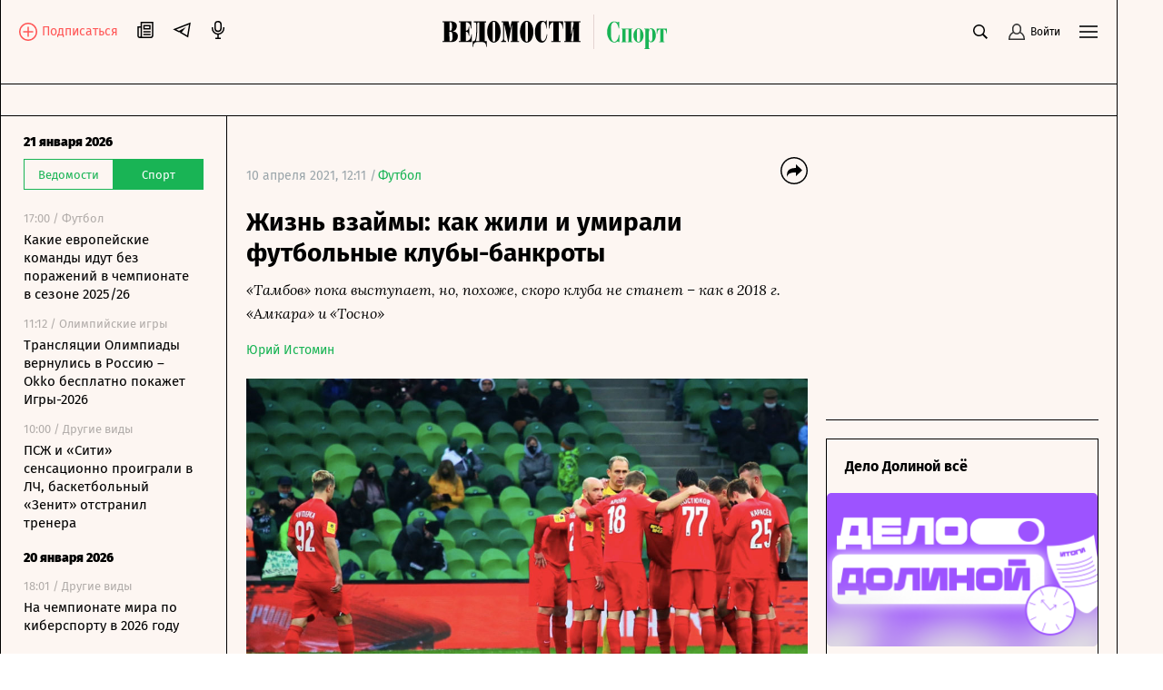

--- FILE ---
content_type: text/html; charset=utf-8
request_url: https://www.vedomosti.ru/sport/football/articles/2021/04/08/865209-zhizn-vzaimi-kak-zhili-i-umirali-futbolnie-klubi-bankroti
body_size: 46007
content:
<!doctype html>
<html data-n-head-ssr lang="ru" data-n-head="%7B%22lang%22:%7B%22ssr%22:%22ru%22%7D%7D">
  <head >
    <meta data-n-head="ssr" charset="utf-8"><meta data-n-head="ssr" name="viewport" content="width=device-width, initial-scale=1, user-scalable=no, minimum-scale=1, maximum-scale=1"><meta data-n-head="ssr" name="theme-color" content="#fff6f1"><meta data-n-head="ssr" name="robots" content="max-image-preview:large"><meta data-n-head="ssr" name="msapplication-config" content="https://cdn6.vedomosti.ru/3.0.95/static/browserconfig.xml"><meta data-n-head="ssr" name="pmail-verification" content="e7029f3b875c897c40ebd5ee15a2f261"><meta data-n-head="ssr" name="google-site-verification" content="5UKfplA2CDg7gtsOuVFb6QPtKINUJzM-11wPEzqubM8"><meta data-n-head="ssr" data-hid="apple-mobile-web-app-title" name="apple-mobile-web-app-title" content="«Ведомости. Спорт»"><meta data-n-head="ssr" data-hid="twitter:card" name="twitter:card" content="summary_large_image"><meta data-n-head="ssr" data-hid="twitter:site" name="twitter:site" content="@vedomosti"><meta data-n-head="ssr" data-hid="og:site_name" property="og:site_name" content="«Ведомости. Спорт»"><meta data-n-head="ssr" data-hid="og:title" property="og:title" content="Жизнь взаймы: как жили и умирали футбольные клубы-банкроты"><meta data-n-head="ssr" data-hid="og:url" property="og:url" content="https://www.vedomosti.ru/sport/football/articles/2021/04/08/865209-zhizn-vzaimi-kak-zhili-i-umirali-futbolnie-klubi-bankroti"><meta data-n-head="ssr" data-hid="twitter:title" name="twitter:title" content="Жизнь взаймы: как жили и умирали футбольные клубы-банкроты"><meta data-n-head="ssr" data-hid="keywords" name="keywords" content="«Тамбов», пока, выступает, но, похоже, скоро, клуба, не, станет, –, как, в, 2018, г, «Амкара», и, «Тосно»"><meta data-n-head="ssr" data-hid="og:image" property="og:image" content="https://sharing.vedomosti.ru/1702468403/vedomosti.ru/sport/football/articles/2021/04/08/865209-zhizn-vzaimi-kak-zhili-i-umirali-futbolnie-klubi-bankroti.jpg"><meta data-n-head="ssr" data-hid="twitter:image" name="twitter:image" content="https://sharing.vedomosti.ru/1702468403/vedomosti.ru/sport/football/articles/2021/04/08/865209-zhizn-vzaimi-kak-zhili-i-umirali-futbolnie-klubi-bankroti.jpg"><meta data-n-head="ssr" data-hid="twitter:description" name="twitter:description" content="«Тамбов» пока выступает, но, похоже, скоро клуба не станет – как в 2018 г. «Амкара» и «Тосно»"><meta data-n-head="ssr" data-hid="og:description" property="og:description" content="«Тамбов» пока выступает, но, похоже, скоро клуба не станет – как в 2018 г. «Амкара» и «Тосно»"><meta data-n-head="ssr" data-hid="description" name="description" content="«Тамбов» пока выступает, но, похоже, скоро клуба не станет – как в 2018 г. «Амкара» и «Тосно»"><meta data-n-head="ssr" data-hid="og:type" property="og:type" content="article"><title>Жизнь взаймы: как жили и умирали футбольные клубы-банкроты - Ведомости.Спорт</title><link data-n-head="ssr" rel="manifest" href="https://cdn6.vedomosti.ru/3.0.95/static/manifest.json"><link data-n-head="ssr" rel="alternate" type="application/rss+xml" title="«Ведомости. Спорт» — Главное" href="https://vedomosti.ru/rss/articles"><link data-n-head="ssr" rel="alternate" type="application/rss+xml" title="«Ведомости. Спорт» — Новости" href="https://vedomosti.ru/rss/news"><link data-n-head="ssr" rel="alternate" type="application/rss+xml" title="«Ведомости. Спорт» — Газетный выпуск" href="https://vedomosti.ru/rss/issue"><link data-n-head="ssr" rel="apple-touch-icon" sizes="180x180" href="https://cdn6.vedomosti.ru/3.0.95/static/icons/apple-touch-icon.png"><link data-n-head="ssr" rel="icon" type="image/png" sizes="16x16" href="https://cdn6.vedomosti.ru/3.0.95/static/icons/favicon-16x16.png"><link data-n-head="ssr" rel="icon" type="image/png" sizes="32x32" href="https://cdn6.vedomosti.ru/3.0.95/static/icons/favicon-32x32.png"><link data-n-head="ssr" rel="icon" type="image/x-icon" href="https://cdn6.vedomosti.ru/3.0.95/static/icons/favicon.ico"><link data-n-head="ssr" rel="mask-icon" color="#444444" href="https://cdn6.vedomosti.ru/3.0.95/static/icons/safari-pinned-tab.svg"><link data-n-head="ssr" data-hid="canonical" rel="canonical" href="https://www.vedomosti.ru/sport/football/articles/2021/04/08/865209-zhizn-vzaimi-kak-zhili-i-umirali-futbolnie-klubi-bankroti"><script data-n-head="ssr" src="https://yastatic.net/s3/home/stream/widget/loader.min.js" async></script><link rel="preload" href="https://cdn6.vedomosti.ru/3.0.95/16c2cbe.modern.js" as="script"><link rel="preload" href="https://cdn6.vedomosti.ru/3.0.95/419f4b7.modern.js" as="script"><link rel="preload" href="https://cdn6.vedomosti.ru/3.0.95/4f03225.modern.js" as="script"><link rel="preload" href="https://cdn6.vedomosti.ru/3.0.95/e7b47b6.modern.js" as="script"><link rel="preload" href="https://cdn6.vedomosti.ru/3.0.95/c91d77a.modern.js" as="script"><style data-vue-ssr-id="099f6f9f:0 5967f22a:0 1eb0e812:0 c114af4c:0 22d4aa4c:0 5da51535:0 3ba9b81b:0 0ed87282:0 099c34f8:0 0f4fbbd8:0 306838d8:0 ebdb5446:0 0d3b1422:0 6f4b4bb2:0 7a570d10:0 d37b37f2:0 12905f9e:0 1189f1c8:0 63d20fe9:0 75b0eb4c:0 6bb4daf8:0 4b13206a:0 6898a884:0 345f823c:0 7bf3dfb8:0 68650a46:0 c17a10d0:0 8a5e43f4:0 ea5470bc:0 0f729a06:0 ff523030:0 60dce3cf:0 6942c7da:0 11d0e3fc:0 2115c18c:0 50de5cb7:0 88379e18:0 52d9b8d4:0 6be4fbdc:0 73f18039:0 5b2c17b8:0 4982f1e0:0">@font-face{font-family:"Fira Sans";font-style:normal;font-weight:400;src:local("Fira Sans Regular"),local("FiraSans-Regular"),url(https://cdn6.vedomosti.ru/3.0.95/fonts/subset-FiraSans-Regular.71d6b0d.woff2) format("woff2"),url(https://cdn6.vedomosti.ru/3.0.95/fonts/subset-FiraSans-Regular.b0229f9.woff) format("woff"),url(https://cdn6.vedomosti.ru/3.0.95/fonts/subset-FiraSans-Regular.f97aaf0.ttf) format("truetype")}@font-face{font-family:"Fira Sans";font-style:normal;font-weight:900;src:local("Fira Sans Black"),local("FiraSans-Black"),url(https://cdn6.vedomosti.ru/3.0.95/fonts/subset-FiraSans-Black.2ca4035.woff2) format("woff2"),url(https://cdn6.vedomosti.ru/3.0.95/fonts/subset-FiraSans-Black.9a5cedc.woff) format("woff"),url(https://cdn6.vedomosti.ru/3.0.95/fonts/subset-FiraSans-Black.5afefde.ttf) format("truetype")}@font-face{font-family:"Fira Sans";font-style:normal;font-weight:300;src:local("Fira Sans Light"),local("FiraSans-Light"),url(https://cdn6.vedomosti.ru/3.0.95/fonts/subset-FiraSans-Light.a8790f1.woff2) format("woff2"),url(https://cdn6.vedomosti.ru/3.0.95/fonts/subset-FiraSans-Light.0a30a1c.woff) format("woff"),url(https://cdn6.vedomosti.ru/3.0.95/fonts/subset-FiraSans-Light.ae2e974.ttf) format("truetype")}@font-face{font-family:"Fira Sans";font-style:normal;font-weight:700;src:local("Fira Sans Bold"),local("FiraSans-Bold"),url(https://cdn6.vedomosti.ru/3.0.95/fonts/subset-FiraSans-Bold.616ca22.woff2) format("woff2"),url(https://cdn6.vedomosti.ru/3.0.95/fonts/subset-FiraSans-Bold.b1e1b5c.woff) format("woff"),url(https://cdn6.vedomosti.ru/3.0.95/fonts/subset-FiraSans-Bold.7674c8d.ttf) format("truetype")}@font-face{font-display:swap;font-family:"Exo 2";font-style:normal;font-weight:400;src:local("Exo 2"),url(https://cdn6.vedomosti.ru/3.0.95/fonts/Exo2-Regular.e29925e.ttf) format("truetype")}@font-face{font-display:swap;font-family:"Exo 2";font-style:normal;font-weight:900;src:local("Exo 2"),url(https://cdn6.vedomosti.ru/3.0.95/fonts/Exo2-Black.ab6a00f.ttf) format("truetype")}@font-face{font-display:swap;font-family:"Lora";font-style:normal;font-weight:400;src:local("Lora"),local("Lora-Regular"),url(https://cdn6.vedomosti.ru/3.0.95/fonts/Lora.18d94a1.woff2) format("woff2"),url(https://cdn6.vedomosti.ru/3.0.95/fonts/Lora.074597f.woff) format("woff"),url(https://cdn6.vedomosti.ru/3.0.95/fonts/Lora.7a8c319.ttf) format("truetype")}@font-face{font-display:swap;font-family:"Lora";font-style:italic;font-weight:400;src:local("Lora Italic"),local("Lora-Italic"),url(https://cdn6.vedomosti.ru/3.0.95/fonts/Lora-Italic.3d28c89.woff2) format("woff2"),url(https://cdn6.vedomosti.ru/3.0.95/fonts/Lora-Italic.25270b6.woff) format("woff"),url(https://cdn6.vedomosti.ru/3.0.95/fonts/Lora-Italic.24a898c.ttf) format("truetype")}@font-face{font-display:swap;font-family:"Lora";font-style:normal;font-weight:700;src:local("Lora Bold"),local("Lora-Bold"),url(https://cdn6.vedomosti.ru/3.0.95/fonts/Lora-Bold.7ab2186.woff2) format("woff2"),url(https://cdn6.vedomosti.ru/3.0.95/fonts/Lora-Bold.5307752.woff) format("woff"),url(https://cdn6.vedomosti.ru/3.0.95/fonts/Lora-Bold.d6dab44.ttf) format("truetype")}@font-face{font-display:swap;font-family:"Lora";font-style:italic;font-weight:700;src:local("Lora BoldItalic"),local("Lora-BoldItalic"),url(https://cdn6.vedomosti.ru/3.0.95/fonts/Lora-BoldItalic.506f480.woff2) format("woff2"),url(https://cdn6.vedomosti.ru/3.0.95/fonts/Lora-BoldItalic.72bb143.woff) format("woff"),url(https://cdn6.vedomosti.ru/3.0.95/fonts/Lora-BoldItalic.9fdf4da.ttf) format("truetype")}@font-face{font-display:swap;font-family:"Roboto";font-style:normal;font-weight:400;src:local("Roboto Regular"),local("Roboto-Regular"),url(https://cdn6.vedomosti.ru/3.0.95/fonts/Robotoregular.63a9293.woff2) format("woff2"),url(https://cdn6.vedomosti.ru/3.0.95/fonts/Robotoregular.499e61c.woff) format("woff"),url(https://cdn6.vedomosti.ru/3.0.95/fonts/Robotoregular.6bede58.ttf) format("truetype")}@font-face{font-display:swap;font-family:"Roboto";font-style:normal;font-weight:700;src:local("Roboto Bold"),local("Roboto-Bold"),url(https://cdn6.vedomosti.ru/3.0.95/fonts/Robotobold.303a3d2.woff2) format("woff2"),url(https://cdn6.vedomosti.ru/3.0.95/fonts/Robotobold.b882802.woff) format("woff"),url(https://cdn6.vedomosti.ru/3.0.95/fonts/Robotobold.17451a4.ttf) format("truetype")}@font-face{font-display:swap;font-family:"Playfair";font-style:normal;font-weight:700;src:local("Playfair Bold"),local("Playfair-Bold"),url(https://cdn6.vedomosti.ru/3.0.95/fonts/Playfair-Bold.58b6f90.woff2) format("woff2"),url(https://cdn6.vedomosti.ru/3.0.95/fonts/Playfair-Bold.b20753b.woff) format("woff"),url(https://cdn6.vedomosti.ru/3.0.95/fonts/Playfair-Bold.d70db95.ttf) format("truetype")}@font-face{font-display:swap;font-family:"IBMPlex Sans";font-style:normal;font-weight:400;src:local("IBMPlex Sans"),local("IBMPlex-Sans"),url(https://cdn6.vedomosti.ru/3.0.95/fonts/IBMPlexSans.4f26ce8.woff2) format("woff2"),url(https://cdn6.vedomosti.ru/3.0.95/fonts/IBMPlexSans.30645bf.woff) format("woff"),url(https://cdn6.vedomosti.ru/3.0.95/fonts/IBMPlexSans.0519459.ttf) format("truetype")}@font-face{font-display:swap;font-family:"Yandex Sans";font-style:normal;font-weight:400;src:local("Yandex Sans"),local("Yandex-Sans"),url(https://cdn6.vedomosti.ru/3.0.95/fonts/YandexSans-Regular.b492aaa.woff2) format("woff2"),url(https://cdn6.vedomosti.ru/3.0.95/fonts/YandexSans-Regular.7286406.woff) format("woff"),url(https://cdn6.vedomosti.ru/3.0.95/fonts/YandexSans-Regular.f7b0cd2.ttf) format("truetype")}@font-face{font-display:swap;font-family:"Yandex Sans Light";font-style:normal;font-weight:300;src:local("Yandex Sans Light"),local("Yandex-Sans-Light"),url(https://cdn6.vedomosti.ru/3.0.95/fonts/YandexSans-Light.326fe87.woff2) format("woff2"),url(https://cdn6.vedomosti.ru/3.0.95/fonts/YandexSans-Light.dbe8d61.woff) format("woff"),url(https://cdn6.vedomosti.ru/3.0.95/fonts/YandexSans-Light.6c598ac.ttf) format("truetype")}@font-face{font-display:swap;font-family:"Bruta";font-style:normal;font-weight:400;src:local("Bruta"),local("Bruta"),url(https://cdn6.vedomosti.ru/3.0.95/fonts/Bruta-Regular.fbff6bb.woff2) format("woff2"),url(https://cdn6.vedomosti.ru/3.0.95/fonts/Bruta-Regular.067e187.woff) format("woff"),url(https://cdn6.vedomosti.ru/3.0.95/fonts/Bruta-Regular.52ad91c.ttf) format("truetype")}*{box-sizing:border-box}body{-webkit-font-smoothing:antialiased;-webkit-overflow-scrolling:touch;font-family:"Fira Sans","Helvetica","Arial",sans-serif;line-height:1.5}body,h1,h2,h3,h4,h5,h6{font-size:16px;margin:0}a,h1,h2,h3,h4,h5,h6{-webkit-text-decoration:none;text-decoration:none}a{color:#000}button{background:none;border:none;outline:none;padding:0}button,input{font-family:"Fira Sans","Helvetica","Arial",sans-serif}input[type=button],input[type=submit],input[type=text],textarea{-webkit-appearance:none;border-radius:0}.overlayed{height:100%;overflow:hidden}
.page-loader{background-color:rgba(0,0,0,.5);height:100%;left:0;opacity:0;position:fixed;top:0;transition:all .3s ease-in-out;visibility:hidden;width:100%;z-index:999}.page-loader .the-loader{height:100%}.page-loader .the-loader__icon{background-color:transparent;color:#fff}.page-loader--loading{opacity:1;visibility:visible}
.the-loader{align-items:center;display:flex;height:70%;justify-content:center;left:0;position:absolute;top:0;width:100%;z-index:206}
.layout{background-color:#fdf6f2;position:relative}.layout ::-moz-selection{background-color:#4f99af;color:#fff}.layout ::selection{background-color:#4f99af;color:#fff}.layout mark{background-color:#4f99af;color:#fff}.layout__container{background-color:#fdf6f2;border-left:0;border-right:0;min-height:100vh;position:relative;transition:all .2s ease-in-out;width:100%}@media screen and (min-width:704px){.layout__container{border-left:1px solid #000;border-right:1px solid #000}}@media screen and (min-width:910px){.layout__container{max-width:910px}}@media screen and (min-width:1024px){.layout__container{max-width:1230px}}@media screen and (min-width:1550px){.layout__container{max-width:1550px}}.layout__page{background-color:#fdf6f2}@media screen and (min-width:704px){.layout__page{padding-left:44px}}@media screen and (min-width:910px){.layout__page{max-width:910px;padding-left:250px}}@media screen and (min-width:1024px){.layout__page{max-width:1230px;padding-left:44px}}@media screen and (min-width:1230px){.layout__page{padding-left:250px}}@media screen and (min-width:1550px){.layout__page{max-width:1550px}}@media screen and (min-width:704px){.layout__page--transformed{padding-left:250px;transition:padding .1s ease-in-out}.layout__popup .popup__body{max-width:680px}.layout__popup .popup__content{padding:0 100px 50px}}.layout__newspaper-info{bottom:0;left:0;position:fixed;right:0;z-index:100}@media screen and (min-width:704px){.layout__newspaper-info{left:44px}.layout__newspaper-info.--sidebar-visible{left:250px}.layout__newspaper-info .newspaper-info{margin:0 auto;width:620px}}@media screen and (min-width:910px){.layout__newspaper-info{left:250px;max-width:660px}}@media screen and (min-width:1024px){.layout__newspaper-info{left:44px;max-width:100%}.layout__newspaper-info.--sidebar-visible{left:250px}.layout__newspaper-info .newspaper-info{margin:0 auto;width:940px}}@media screen and (min-width:1230px){.layout__newspaper-info{left:250px;max-width:980px}}@media screen and (min-width:1550px){.layout__newspaper-info{left:250px;max-width:1300px}.layout__newspaper-info .newspaper-info{margin:0 auto;width:1260px}}.layout .sidebar--scroll{height:100vh;padding-bottom:20px;top:35px}.scale-enter-active,.scale-leave-active{transition:all .3s ease-in-out}.scale-enter,.scale-leave-to{opacity:0;transform:scale(.5)}.fade-enter-active,.fade-leave-active{transition:all .3s ease-in-out}.fade-enter,.fade-leave-to{opacity:0}.slide-left-enter-active,.slide-left-leave-active{transition:all .3s ease-in-out}.slide-left-enter,.slide-left-leave-to{opacity:0;transform:translateX(-20px)}.slide-up-enter-active,.slide-up-leave-active{transition:all .3s ease-in-out}.slide-up-enter,.slide-up-leave-to{opacity:0;transform:translateY(20px)}.list-enter-active,.list-leave-active{transition:all .3s ease-in-out}.list-leave{max-height:400px}.list-enter{opacity:0;transform:translateY(30px)}.list-leave-to{opacity:0;transform:scale(.5)}
.the-header{align-items:center;background-color:#fdf6f2!important;border-bottom:1px solid #000;color:#000;display:flex;height:54px;justify-content:flex-start;margin:0;max-width:100%;padding:0 10px;position:relative;position:sticky;top:0!important;transition:all .2s ease-in-out;z-index:101}@media screen and (min-width:375px){.the-header{padding:0 20px}}@media screen and (min-width:704px){.the-header{border-bottom:none;height:58px;justify-content:center;padding:0;position:static}}.the-header--fixed .the-header__progress{opacity:1}@media screen and (min-width:704px){.the-header--fixed .the-header__progress{opacity:0}}.the-header__top{align-items:center;color:#000;display:flex;justify-content:space-between;margin:0;max-width:100%;position:relative;position:static;top:0;transition:all .2s ease-in-out;width:100%;z-index:102}@media screen and (min-width:704px){.the-header__top{padding:11px 20px 0}}.the-header__progress{background-color:#19b455;bottom:-4px;height:4px;left:0;opacity:0;position:absolute;transform-origin:0 0;transition:transform .1s ease-in-out;width:100vw}.the-header__logo{align-items:center;display:flex;-webkit-tap-highlight-color:transparent;height:30px}@media screen and (min-width:704px){.the-header__logo{height:32px}}@media screen and (min-width:910px){.the-header__logo{height:38px}}@media screen and (min-width:1024px){.the-header__logo{left:50%;position:absolute;transform:translateX(-50%)}}.the-header__logo-image{align-items:center;display:inline-flex}.the-header__logo-prom{align-self:flex-start!important;margin-top:12px!important}.the-header__logo svg{display:inline;margin-right:9px;position:relative}.the-header__close-sidebar{cursor:pointer;height:20px;text-align:center;width:20px;-webkit-tap-highlight-color:transparent;display:none;position:fixed;right:10px;top:59px;z-index:1005}.the-header__close-sidebar.fade-enter-active{transition-delay:.3s}.the-header__close-sidebar.fade-enter-active,.the-header__close-sidebar.fade-leave-active{transition:all .2s ease-in-out}.the-header__close-sidebar.fade-enter-active.fade-enter-active,.the-header__close-sidebar.fade-leave-active.fade-enter-active{transition-delay:.2s}.the-header__close-sidebar.--discussions{display:none}@media screen and (min-width:375px){.the-header__close-sidebar{right:20px}}@media screen and (min-width:704px){.the-header__close-sidebar{display:block}}.the-header__toolbar{justify-content:flex-end}.the-header__cell,.the-header__toolbar{align-items:center;display:flex;height:100%}.the-header__cell{margin-right:20px}.the-header__cell a{line-height:0}.the-header__cell button{-webkit-tap-highlight-color:transparent}.the-header__icon{display:block}.the-header__bookmarks{position:relative}.the-header__bookmarks:after{content:"";cursor:pointer;height:30px;left:50%;position:absolute;top:50%;transform:translate(-50%,-50%);width:30px}.the-header__user{align-items:center;cursor:pointer;display:flex;position:relative;transition:opacity .2s ease-in-out}.the-header__user-title{font-size:14px;line-height:18px}.the-header__user-lock{align-items:center;background-color:#19b455;border-radius:50%;display:flex;height:15px;justify-content:center;position:absolute;right:-4px;top:-8px;width:15px}.the-header__notices{cursor:pointer;justify-content:center;position:relative}.the-header__logged{background:#19b455}.the-header__search-button{cursor:pointer;position:relative;transition:opacity .2s ease-in-out}.the-header__search-button:after{content:"";cursor:pointer;height:30px;left:50%;position:absolute;top:50%;transform:translate(-50%,-50%);width:30px}.the-header__search-button:hover{opacity:.8}@media screen and (min-width:704px){.the-header{height:58px;top:35px}.the-header__cell{position:relative}}.the-header__leftside{display:flex;flex-direction:row}@media screen and (min-width:704px){.the-header__leftside{width:102px}}.the-header__subscribe{align-items:end;display:none}.the-header__subscribe-text{color:#ff5757;font-size:14px;font-weight:500;line-height:24px;margin-left:5px}.the-header__subscribe-button{display:none}@media screen and (min-width:704px){.the-header__subscribe-button{display:inline;display:initial}}.the-header__newspaper-link{align-items:center;display:none}@media screen and (min-width:704px){.the-header__newspaper-link{display:flex}}.the-header__newspaper-text{display:none;font-size:14px;font-weight:500;line-height:24px;margin-left:5px}@media screen and (min-width:704px){.the-header__newspaper-text{display:block}}.the-header .right-panel{background-color:#fdf6f2;border:1px solid #000;display:flex;flex-direction:column;height:calc(100vh - 58px);position:fixed;right:0;top:55px;transform-origin:top center;transition:all .3s ease-in-out,height 0s;width:100%;z-index:200}@media screen and (min-width:704px){.the-header .right-panel{position:absolute;top:58px;width:320px}}@media screen and (min-width:1550px){.the-header .right-panel{width:400px}}
.tooltip-text[data-v-1c6eed3c]{align-items:center;display:inline-flex;justify-content:center;position:relative}.tooltip-text__body[data-v-1c6eed3c]{background:#000;color:#fff;font-size:14px;font-weight:400;line-height:16px;margin-top:12px;padding:7px 10px;position:absolute;top:100%;width:auto;z-index:205}.tooltip-text__body[data-v-1c6eed3c]:after{content:"";height:14px;left:0;position:absolute;top:-14px;width:100%}.tooltip-text__body[data-v-1c6eed3c]:before{background:#000;content:"";height:14px;left:50%;margin-left:-7px;position:absolute;top:-7px;transform:rotate(45deg);width:14px}
.authentication__button[data-v-faf2338a]{align-items:center;color:#000;cursor:pointer;display:flex;font-size:12px;height:100%;line-height:1;position:relative}.authentication__button span[data-v-faf2338a]{margin-left:5px}.authentication__icon[data-v-faf2338a]{display:block}
.menu-button{color:#000;cursor:pointer;outline:none}
.the-header-rubric{align-items:center;background-color:#fdf6f2;border-bottom:1px solid;display:flex;height:35px;justify-content:center;line-height:24px;padding:0 20px;position:relative;top:0;width:100%}.the-header-rubric--scroll{height:0;padding:0 12px;position:sticky;transform:translateY(-36px);transition:transform .3s ease-in-out;z-index:150}@media screen and (min-width:704px){.the-header-rubric--scroll{transform:translateY(-36px)}}@media screen and (min-width:1024px){.the-header-rubric--scroll{transform:translateY(-40px)}}.the-header-rubric--scroll__after{border-bottom:1px solid;display:flex;height:36px;position:sticky;transform:translateY(0);transition:transform .3s ease-in-out}@media screen and (min-width:704px){.the-header-rubric--scroll__after{height:36px}}@media screen and (min-width:1024px){.the-header-rubric--scroll__after{height:40px}}.the-header-rubric__projects{align-items:center;display:flex;justify-content:center;width:90%}@media screen and (min-width:1550px){.the-header-rubric__projects{width:95%}}.the-header-rubric__project{position:relative}.the-header-rubric__project--logo{display:flex}.the-header-rubric__project a.router-link-active{color:#19b455;font-weight:900}.the-header-rubric__project a.router-link-active:hover{-webkit-text-decoration:none;text-decoration:none}.the-header-rubric__logo{cursor:pointer;margin-right:0}@media screen and (min-width:1024px){.the-header-rubric__logo{margin-right:10px}}.the-header-rubric__link{align-items:center;color:#000;display:flex;font-weight:600;line-height:24px;transition:opacity .2s ease-in-out;white-space:nowrap;-webkit-tap-highlight-color:transparent;font-size:13px}@media screen and (min-width:1024px){.the-header-rubric__link{font-size:14px}}.the-header-rubric__link--active{font-weight:700}.the-header-rubric__link:hover{-webkit-text-decoration:underline;text-decoration:underline}@media screen and (min-width:704px){.the-header-rubric__project+.the-header-rubric__project{padding-left:20px}}.the-header-rubric__more{align-items:center;display:flex;-webkit-tap-highlight-color:transparent;cursor:pointer}.the-header-rubric__more-dot{background:#000;border-radius:50%;height:6px;margin:0 5px;position:relative;transform:scale(.5);transform-origin:50% 50%;width:6px}.the-header-rubric__more-dot:after,.the-header-rubric__more-dot:before{background:#000;border-radius:50%;content:"";height:6px;position:absolute;right:-10px;width:6px}.the-header-rubric__more-dot:before{left:-10px;right:auto}.the-header-rubric__popup{background-color:#fdf6f2;border:1px solid #000;border-right:none;padding:10px;position:absolute;right:0;top:100%;white-space:nowrap;z-index:150}.the-header-rubric__popup .the-header-rubric__project+.the-header-rubric__project{padding:10px 0 0}.the-header-rubric .slide-up-enter,.the-header-rubric .slide-up-leave-to{opacity:0;transform:translateY(10px)}
.the-projects{background-color:#fdf6f2;border-bottom:1px solid #000;height:35px;justify-content:space-between;padding:0 20px;position:relative;z-index:102}.the-projects,.the-projects__projects{align-items:center;display:flex;width:100%}.the-projects__projects{justify-content:center;overflow:hidden}.the-projects__project{position:relative}.the-projects__link{align-items:center;color:#000;display:flex;font-size:13px;line-height:24px;transition:opacity .2s ease-in-out;white-space:nowrap;-webkit-tap-highlight-color:transparent}@media screen and (min-width:1024px){.the-projects__link{font-size:14px}}.the-projects__link:hover{-webkit-text-decoration:underline;text-decoration:underline}.the-projects__link svg.--career{margin-left:-4px;margin-right:3px;margin-top:-1px}.the-projects__link svg.--projects_company{height:12px!important;margin-right:7px;margin-top:-2px;width:9px!important}.the-projects__link svg.--regatta{height:12px!important;margin-right:7px;width:13px!important}.the-projects__link--active{font-weight:700}.the-projects__project+.the-projects__project{padding-left:15px}@media screen and (min-width:1024px){.the-projects__project+.the-projects__project{padding-left:20px}}.the-projects__more{align-items:center;display:flex;-webkit-tap-highlight-color:transparent;cursor:pointer}.the-projects__more-dot{background:#000;border-radius:50%;height:6px;margin:0 5px;position:relative;transform:scale(.5);transform-origin:50% 50%;width:6px}.the-projects__more-dot:after,.the-projects__more-dot:before{background:#000;border-radius:50%;content:"";height:6px;position:absolute;right:-10px;width:6px}.the-projects__more-dot:before{left:-10px;right:auto}.the-projects__popup{background:#fdf6f2;border:1px solid #000;padding:10px;position:absolute;right:0;top:100%;white-space:nowrap}.the-projects__popup .the-projects__project+.the-projects__project{padding:10px 0 0}.the-projects .slide-up-enter,.the-projects .slide-up-leave-to{opacity:0;transform:translateY(10px)}
.the-sidebar{background-color:#fdf6f2!important;cursor:pointer;display:none;flex-direction:column;height:calc(100vh - 128px);left:0;overflow:hidden;position:fixed;top:128px;transition:all .4s ease-in-out;width:44px;z-index:100}.the-sidebar:hover .ps__thumb-y{background-color:#cdd6db!important;width:5px!important}@media screen and (min-width:704px){.the-sidebar{cursor:auto;display:flex}}@media screen and (min-width:910px){.the-sidebar{transition:none;width:250px}}@media screen and (min-width:1024px){.the-sidebar{width:44px}}@media screen and (min-width:1230px){.the-sidebar{transition:none;width:250px}}.the-sidebar__toggle-wrapper{border-left:1px solid #000;border-right:1px solid #000;cursor:pointer;flex-shrink:0;height:100%;left:0;opacity:1;padding:36px 12px 0;position:absolute;top:0;transition:opacity .1s ease-in-out;transition-delay:.3s;width:100%;z-index:1006}@media screen and (min-width:910px){.the-sidebar__toggle-wrapper{display:none}}@media screen and (min-width:1024px){.the-sidebar__toggle-wrapper{display:block}}@media screen and (min-width:1230px){.the-sidebar__toggle-wrapper{display:none}}.the-sidebar__toggle{color:#000;display:flex;justify-content:flex-end}.the-sidebar__toggle-notification{background-color:#ff7a7a;border-radius:50%;height:7px;position:absolute;width:7px}.the-sidebar__close{cursor:pointer;height:24px;opacity:0;position:absolute;right:10px;text-align:center;top:9px;width:24px}.the-sidebar--shown{background-color:#fff;width:250px}.the-sidebar--shown .the-sidebar__toggle-wrapper{opacity:0;pointer-events:none;transition-delay:0s;transition:none;z-index:0}.the-sidebar--shown .the-sidebar__close{opacity:1;transition:opacity .1s ease-in-out;transition-delay:.3s;z-index:1004}@media screen and (min-width:910px){.the-sidebar--shown .the-sidebar__close{display:none}}@media screen and (min-width:1024px){.the-sidebar--shown .the-sidebar__close{display:block}}@media screen and (min-width:1230px){.the-sidebar--shown .the-sidebar__close{display:none}}.the-sidebar--shown .the-sidebar__waterfall{opacity:1;pointer-events:auto;transition-delay:.3s}.the-sidebar__waterfall{opacity:0;pointer-events:none;transition:opacity .1s ease-in-out;transition-delay:0s}@media screen and (min-width:910px){.the-sidebar__waterfall{opacity:1;pointer-events:auto}}@media screen and (min-width:1024px){.the-sidebar__waterfall{opacity:0;pointer-events:none}}@media screen and (min-width:1230px){.the-sidebar__waterfall{opacity:1;pointer-events:auto}}
.story-line{background:linear-gradient(270deg,#fdf6f2 49.51%,hsla(22,73%,97%,0));border-bottom:1px solid #000;padding:2px 75px 2px 20px;position:relative}.story-line--mobile{border-left:none;margin-left:0;padding-right:20px}.story-line__list{display:flex;flex-wrap:nowrap;list-style:none;margin:0;overflow-y:hidden;overflow:scroll;padding:0;scroll-behavior:smooth;-ms-overflow-style:none;scrollbar-width:none}.story-line__list::-webkit-scrollbar{display:none}.story-line__arrows{position:absolute;right:14px;top:1px;width:125px}.stories{transition:transform .2s linear}.stories--focus{transform:translateX(-7px)}.stories__item{margin:0;padding:0;position:relative}.stories__item:not(:last-child):after{background-color:#000;content:"";height:14px;position:absolute;right:10px;top:6px;width:1px}.stories__item *{color:#19b455;font-size:14px;height:30px;line-height:17px;margin-right:20px;white-space:nowrap}.stories__item :focus,.stories__item :hover{border-bottom:1px solid #19b455}.stories__item :active{opacity:.5}.arrows{align-items:flex-end;background:linear-gradient(270deg,#fdf6f2 49.51%,hsla(22,73%,97%,0));display:flex}.arrows__item{cursor:pointer;width:14px}.arrows__item:active{opacity:.7}.arrows__item--left{margin-left:auto}.arrows__item--right{position:relative;transform:scaleX(-1)}
.page-article.page{padding-bottom:0;padding-top:0}.page-article--broadcast.page{overflow:visible}.page-article .the-loader{height:140px;opacity:0;position:static;transition:all .3s ease-in-out;visibility:hidden}.page-article .the-loader .loader{transform:scale(.5);transition:all .3s ease-in-out}.page-article .the-loader--active{opacity:1;visibility:visible}.page-article .the-loader--active .loader{transform:scale(1)}.page-article .news-rotation{margin:0 -10px}@media screen and (min-width:375px){.page-article .news-rotation{margin:0 -20px}}
.page{background-color:#fdf6f2;min-height:100vh;padding:20px 10px}.page--rubric{overflow:hidden}.page--career.page,.page--rubric.page{padding-bottom:0;padding-top:0}@media screen and (min-width:375px){.page{padding-left:20px;padding-right:20px}}
.banner{height:100%;position:relative;transition:all .3s ease-in-out}
.card-career-menu{margin:0 -10px;padding:0 10px 10px;position:relative}.card-career-menu__title{font-size:22px;font-weight:700;line-height:32px;margin:0}.card-career-menu__logo-link{display:block;height:20px;transition:opacity .3s ease-in-out;width:148px}.card-career-menu__logo-link:hover{opacity:.5}.card-career-menu__logo [pid="1"],.card-career-menu__logo [pid="2"]{fill:#19b455}.card-career-menu__nav{display:flex;list-style:none;margin:22px 0 0 -5px;overflow-x:scroll;padding:0;scroll-behavior:smooth}@media screen and (min-width:1024px){.card-career-menu__nav{flex-wrap:wrap;overflow-x:visible;overflow-x:initial}}.card-career-menu__nav::-webkit-scrollbar{height:5px}.card-career-menu__nav::-webkit-scrollbar-track{background-color:#d8d8d8}.card-career-menu__nav::-webkit-scrollbar-thumb{background-color:#19b455}.card-career-menu__nav-item{margin:0;padding:0}.card-career-menu__nav-link{border:1px solid #d8d8d8;border-radius:15px;color:#000;display:block;font-size:14px;height:30px;line-height:17px;margin:0 5px 10px;padding:5px 15px;transition:color .3s ease-in-out,background-color .3s ease-in-out,border-color .3s ease-in-out;white-space:nowrap}.card-career-menu__nav-link.nuxt-link-exact-active,.card-career-menu__nav-link:hover{background-color:#19b455;border-color:#19b455;color:#fff}.card-career-menu__nav-link--orange.nuxt-link-exact-active,.card-career-menu__nav-link--orange:hover{background-color:#ff6a13;border-color:#ff6a13;color:#fff}.card-career-menu__partner{color:#9aa5aa;font-size:12px;line-height:22px;position:absolute;right:20px;top:6px}.card-career-menu__partner>span{display:block;text-align:right}.card-career-menu__partner>i{display:block;height:18px;width:78px}.card-career-menu__rb{background-color:#07e!important;color:#fff!important}.card-career-menu__rb:hover{border-color:#07e!important}@media screen and (min-width:375px){.card-career-menu{margin-left:-20px;margin-right:-20px;padding-left:20px;padding-right:20px}}@media screen and (min-width:704px){.card-career-menu{margin-left:0;margin-right:0;padding:10px 0 0}.card-career-menu__nav-link{margin-bottom:10px}}@media screen and (min-width:910px){.card-career-menu__logo-link{height:22px;width:163px}.card-career-menu__nav{margin-top:20px}}@media screen and (min-width:1024px){.card-career-menu__partner{font-size:14px;margin:0;right:0;top:-5px}.card-career-menu__partner>span{margin-bottom:5px}.card-career-menu__partner>i{height:24px;width:104px}}@media screen and (min-width:1230px){.card-career-menu{align-items:center;display:flex}.card-career-menu.articles-cards-list__card{height:auto;padding-top:10px}.card-career-menu__nav{margin-top:0}}@media screen and (min-width:1550px){.card-career-menu__logo-link{height:29px;width:214px}.card-career-menu__nav{margin-left:30px}}
.article{padding-top:20px;position:relative}@media screen and (min-width:704px){.article{padding-top:35px}}.article__article-partner{background-color:#f6f8fa;border-radius:37px;height:34px;margin-bottom:30px;padding-top:4px;text-align:center;width:175px}.article__article-partner span{font-size:12px;line-height:14px;text-transform:uppercase}.article__article-partner--mobile{width:100%}.article__container{display:flex}.article__content{flex:1;max-width:100%;min-width:0}.article__body{position:relative;width:100%}@media screen and (min-width:1550px){.article__body{max-width:830px}}.article__header{position:relative}.article__header .article__meta .article__share-desktop{display:none}@media screen and (min-width:1024px){.article__header .article__meta .article__share-desktop{display:flex;flex-direction:column-reverse}.article__header .article__meta .article__share-desktop .article-share__item:last-of-type{margin-bottom:10px}.article__header .article__meta .article__share-desktop .article-share__item .article-share__btn{color:#000}.article__header .article__meta .article__share-desktop .article-share__item .article-share__btn:hover{color:#19b455}}.article__main{align-items:flex-start;display:flex}.article__sidebar{display:none;margin-bottom:20px;margin-left:20px;width:300px}@media screen and (min-width:1024px){.article__sidebar{display:block}}.article__sidebar .adfox--300x600{height:auto;min-height:600px}.article__sticky{min-height:600px;position:sticky;top:90px}.article__sticky .adfox--300x600{position:static}.article__advertisement{border-radius:20px;display:block;font-size:12px;line-height:14px;margin-bottom:20px;padding:13px 0;text-align:center;text-transform:uppercase}.article__meta,.article__tools{align-items:center;display:inline-flex;justify-content:space-between;width:100%}.article__meta{position:relative}.article__tools{margin-bottom:20px;margin-top:15px}.article__partner{font-size:14px;line-height:22px;margin:15px 0 0}@media screen and (min-width:704px){.article__partner{margin-top:10px}}@media screen and (min-width:1550px){.article__partner{margin-top:15px}}.article__partner>span{color:#f38d0d}.article__partner-logo{margin-top:15px;max-width:164px}@media screen and (min-width:1550px){.article__partner-logo{margin:0;position:absolute;right:0;top:0}}.article__partner-logo img.base-image{max-height:40px;max-width:164px}@media screen and (min-width:1550px){.article__partner-logo img.base-image[src]{-o-object-position:right;object-position:right}}.article__headline{margin-top:15px}.article__headline .article__tools{margin-top:0}.article__headline .article__tools .article__share-not-desktop{align-self:end}@media screen and (min-width:1024px){.article__headline .article__tools .article__share-not-desktop{display:none}}.article__headline .article__tools .article__share-not-desktop .article-share__item .article-share__btn{color:#000}@media screen and (min-width:704px){.article__headline-item{padding-right:50px}}@media screen and (min-width:1550px){.article__headline-item{padding-right:0}}.article__more{align-items:flex-end;cursor:pointer;display:flex;margin-bottom:20px}.article__more:before{background:linear-gradient(0deg,#fdf6f2,hsla(22,73%,97%,0));content:"";height:200px;left:-10px;padding-right:20px;position:absolute;width:100%}@media screen and (min-width:375px){.article__more:before{left:-20px;padding-right:40px}}@media screen and (min-width:704px){.article__more:before{left:0;padding-right:0}}@media screen and (min-width:704px){.article__more{padding-left:40px}}@media screen and (min-width:1550px){.article__more{padding-left:185px}}.article__footer{margin:20px 0}@media screen and (min-width:704px){.article__footer{margin-top:40px;padding-left:40px}}@media screen and (min-width:1550px){.article__footer{max-width:830px;padding-left:180px}}.article__recommendation,.article__subscribe-to{margin-bottom:20px;margin-left:-10px;margin-right:-10px}@media screen and (min-width:375px){.article__recommendation,.article__subscribe-to{margin-left:-20px;margin-right:-20px}}@media screen and (min-width:704px){.article__recommendation,.article__subscribe-to{margin-left:0;margin-right:0}}.article__recommendation{margin-bottom:0;position:relative}.article__warning{margin-bottom:20px}.article__boxes{max-width:100%;word-break:break-word}.article__share-desktop{margin-right:0}.article__share-wide-desktop{margin-left:30px;position:sticky;top:148px}.article--with-border .article__tools{border-bottom:1px solid #000;padding-bottom:15px}.article--gallery .box-gallery{margin-top:15px}@media screen and (min-width:704px){.article--gallery .box-gallery{margin-top:20px}}@media screen and (min-width:1024px){.article--gallery .box-gallery{margin-top:25px}}.article--gallery .article__tools{border-bottom:none;margin-bottom:0;padding-bottom:0}@media screen and (min-width:320px){.article .article-image-main{margin-top:0}}.article__advertisement-paragraph{color:#9aa5aa;font-size:14px;line-height:20px;margin-bottom:10px;word-break:break-word}.article__advertisement-paragraph a{color:#9aa5aa}.article__badge{margin-top:30px}@media screen and (min-width:704px){.article__badge{margin-left:60px}}@media screen and (min-width:1550px){.article__badge{margin-left:180px}}.article .salmon-button{background-color:#19b455}.box-7{display:block!important;margin:0;max-width:none;min-height:100%!important;padding:0;width:100%}
.article-meta{position:relative;width:100%}.article-meta.--locked{padding-top:20px}.article-meta:not(.--locked){align-items:baseline;display:flex}.article-meta__date{color:#9aa5aa;font-size:14px;line-height:20px}.article-meta__release{font-size:14px;line-height:22px;margin-top:10px}.article-meta__buy.lock{margin-right:10px}.article-meta__buy--locked.lock{align-items:center;display:flex;left:-1px;margin:0;position:absolute;top:-10px}.article-meta__buy--locked.lock svg use{color:#ff7a7a}.article-meta__buy--top.lock{margin-left:-2px}.article-meta .article-meta__tooltip{display:inline-block;margin-left:4px;position:static;width:auto}.article-meta .article-meta__tooltip .tooltip__btn{transform:none}@media screen and (min-width:704px){.article-meta{margin-top:0}.article-meta__release{margin-top:15px}.article-meta__buy--locked.lock{align-items:baseline;display:flex;flex-direction:row;left:-1px;margin:0;position:absolute;top:-10px}.article-meta__buy--locked.lock svg use{color:#ff7a7a}}.article-meta .tags__tag{font-size:14px;padding-left:2px}
.tags{word-break:break-word}.tags__tag{cursor:default;font-size:13px;line-height:1}.tags__tag,.tags__tag--white{color:#9aa5aa}.tags__tag--red,.tags__tag--salmon-red,.tags__tag--white-red{color:#ff7a7a}.tags__tag--transparent{color:#fff}.tags a{color:inherit}.tags a:hover{cursor:pointer;-webkit-text-decoration:underline;text-decoration:underline}
.article-share{display:inline-flex;z-index:10}.article-share--vertical{flex-direction:column-reverse}.article-share__item{height:30px;position:relative;width:30px}.article-share__item:not(:last-child){margin-right:10px}.article-share--vertical .article-share__item{margin:0 0 10px}.article-share__btn{color:#9aa5aa;cursor:pointer;height:30px;position:relative;transition:color .3s ease-in-out;width:30px}.article-share__btn>svg{left:50%;position:absolute;top:50%;transform:translate(-50%,-50%)}.article-share__btn--share{color:#000}.article-share__btn--active{color:#19b455}@media screen and (min-width:1024px){.article-share__btn:hover{color:#19b455}}.article-share__tooltip{background-color:#000;border:1px solid #19b455;font-size:14px;line-height:20px;margin:10px 0 0;max-width:100vw;padding:25px;position:absolute;right:0;top:100%;transition:all .3s ease-in-out;width:300px}@media screen and (min-width:375px){.article-share__tooltip{right:-10px}}@media screen and (min-width:704px){.article-share__tooltip{right:-100%}}.article-share__tooltip:before{border-bottom:6px solid #000;border-left:6px solid transparent;border-right:6px solid transparent;content:"";height:0;position:absolute;right:9px;top:-6px;width:0}@media screen and (min-width:375px){.article-share__tooltip:before{right:19px}}@media screen and (min-width:704px){.article-share__tooltip:before{right:39px}}.article-share__tooltip--share{padding:20px 25px 25px;width:235px}.article-share__tooltip--locked-share{margin-right:-80px}@media screen and (min-width:375px){.article-share__tooltip--locked-share{width:345px}}@media screen and (min-width:704px){.article-share__tooltip--locked-share{margin-right:0}}.article-share__tooltip--locked-share:before{right:89px}@media screen and (min-width:375px){.article-share__tooltip--locked-share:before{right:99px}}@media screen and (min-width:704px){.article-share__tooltip--locked-share:before{right:39px}}
.article-tooltip{display:flex;flex-direction:column}.article-tooltip__choose{margin:0 0 20px}.article-tooltip__clipboard{opacity:0;outline:none;pointer-events:none;position:absolute}.article-tooltip .article-tooltip__button{align-self:flex-start;color:#77adbe;margin-top:20px}.article-tooltip .article-tooltip__button[disabled]{opacity:.7}.article-tooltip .article-tooltip__button .salmon-button__icon{transition:all .3s ease-in-out}.article-tooltip__text{color:#fff}.article-tooltip__text a{color:#19b455;transition:all .3s ease-in-out}.article-tooltip__text a:hover{opacity:.5}.article-tooltip .share .share__body{background-color:transparent;background-color:initial;padding:0;position:static}.article-tooltip .salmon-button--secondary{border-color:#19b455!important;color:#19b455!important}.article-tooltip .salmon-button--secondary span,.article-tooltip .salmon-button--secondary svg{color:#fff!important}
.share{display:inline-flex;position:relative;z-index:12}.share__toggle{align-items:center;border-radius:50%;cursor:pointer;display:none;justify-content:center;position:relative;transition:all .3s ease-in-out;z-index:10}.share__toggle:hover{color:#9aa5aa}.share__toggle svg{padding:3px}.share__body{display:flex}.share__icon{height:30px;position:relative;width:30px}.share--down .share__icon:not(:last-child),.share--up .share__icon:not(:last-child){margin-bottom:10px;margin-right:0}.share--left .share__icon:not(:last-child),.share--right .share__icon:not(:last-child){margin-bottom:0;margin-right:10px}.share__icon-link{align-items:center;border-radius:100%;color:#19b455;cursor:pointer;display:inline-flex;height:30px;justify-content:center;transition-duration:.3s;transition-property:color,background;transition-timing-function:ease-in-out;width:30px}.share__icon-link:hover{background-color:#19b455;color:#fff}.share__icon-link svg{left:50%;pointer-events:none;position:absolute;top:50%;transform:translate(-50%,-50%)}.share__icon-circle{color:#19b455}.share__icon--facebook>.share__icon-link{color:#1877f2}.share__icon--facebook>.share__icon-link:hover{background-color:#1877f2;color:#fff!important}.share__icon--facebook .share__icon-circle{color:#1877f2}.share__icon--telegram>.share__icon-link{color:#37aee2}.share__icon--telegram>.share__icon-link:hover{background-color:#37aee2;color:#fff!important}.share__icon--telegram .share__icon-circle{color:#37aee2}.share__icon--twitter>.share__icon-link{color:#1da1f2}.share__icon--twitter>.share__icon-link:hover{background-color:#1da1f2;color:#fff!important}.share__icon--twitter .share__icon-circle{color:#1da1f2}.share__icon--vk>.share__icon-link{color:#4680c2}.share__icon--vk>.share__icon-link:hover{background-color:#4680c2;color:#fff!important}.share__icon--vk .share__icon-circle{color:#4680c2}.share__icon-tooltip{background-color:#000;color:#fff;font-size:14px;line-height:20px;max-width:100vw;opacity:0;padding:20px;position:absolute;right:-100%;top:44px;transform:translate3d(0,20px,0);transition:all .3s ease-in-out;visibility:hidden;width:300px}.share__icon-tooltip p,.share__icon-tooltip ul{margin:0;padding:0}.share__icon-tooltip:before{border-bottom:8px solid #000;border-left:8px solid transparent;border-right:8px solid transparent;content:"";height:0;position:absolute;right:12%;top:-8px;width:0}.share__icon-tooltip--visible{opacity:1;transform:translateZ(0);visibility:visible}.share--with-trigger{height:36px}.share--with-trigger .share__toggle{display:inline-flex}.share--with-trigger .share__body{align-items:center;background-color:#fff;border-radius:20px;box-shadow:0 0 25px 0 rgba(0,90,164,.1);height:inherit;padding:3px;position:absolute;top:0}.share--opened .share__toggle{color:#d8d8d8}.share--up .share__body{flex-direction:column}.share--up.share--with-trigger .share__body{bottom:0;height:auto;padding-bottom:53px;top:auto}.share--down .share__body{flex-direction:column}.share--down.share--with-trigger .share__body{height:auto;padding-top:56px}.share--left .share__body{flex-direction:row}.share--left.share--with-trigger .share__body{padding-right:56px;right:0}.share--right .share__body{flex-direction:row}.share--right.share--with-trigger .share__body{left:0;padding-left:56px}.share .share-left-enter-active,.share .share-left-leave-active{transition:all .3s ease-in-out}.share .share-left-enter,.share .share-left-leave-to{opacity:0;padding-right:0!important}.share .share-right-enter-active,.share .share-right-leave-active{transition:all .3s ease-in-out}.share .share-right-enter,.share .share-right-leave-to{opacity:0;padding-left:0!important}.share .share-up-enter-active,.share .share-up-leave-active{transition:all .3s ease-in-out}.share .share-up-enter,.share .share-up-leave-to{opacity:0;padding-bottom:0!important}.share .share-down-enter-active,.share .share-down-leave-active{transition:all .3s ease-in-out}.share .share-down-enter,.share .share-down-leave-to{opacity:0;padding-top:0!important}
@keyframes pulse{0%{transform:scale(1)}90%{transform:scale(.5)}to{transform:scale(.5)}}.salmon-button{align-items:center;background-color:#77adbe;border:1px solid transparent;border-radius:2px;cursor:pointer;display:inline-flex;height:40px;justify-content:center;margin:0;outline:none;padding-left:15px;padding-right:20px;position:relative;text-align:center;transition:background-color .2s ease-in-out,border .2s ease-in-out}.salmon-button:disabled{background-color:#e0e0e0;cursor:not-allowed}.salmon-button:not(:disabled):hover{background-color:#7fb9cc}.salmon-button:not(:disabled):active{background-color:#73a8b9}.salmon-button--stretched{width:100%}.salmon-button--secondary{background:transparent;border-color:#77adbe}.salmon-button--secondary .salmon-button__title{color:#77adbe}.salmon-button--secondary .salmon-button__loader-dot{background-color:#77adbe}.salmon-button--secondary:disabled{background-color:transparent;border-color:#e0e0e0;cursor:not-allowed}.salmon-button--secondary:disabled .salmon-button__title{color:#e0e0e0}.salmon-button--secondary:not(:disabled):hover{background-color:transparent;border-color:#7fb9cc}.salmon-button--secondary:not(:disabled):hover .salmon-button__title{color:#7fb9cc}.salmon-button--secondary:not(:disabled):active{background-color:transparent;border-color:#73a8b9}.salmon-button--secondary:not(:disabled):active .salmon-button__title{color:#73a8b9}.salmon-button--red{background-color:#ff7a7a}.salmon-button--red.salmon-button--secondary{background:transparent;border-color:#ff7a7a}.salmon-button--red.salmon-button--secondary .salmon-button__title{color:#ff7a7a}.salmon-button--red:not(:disabled):hover{background-color:#ce4040}.salmon-button--red:not(:disabled):hover.salmon-button--secondary{background:transparent;border-color:#ce4040}.salmon-button--red:not(:disabled):hover.salmon-button--secondary .salmon-button__title{color:#ce4040}.salmon-button--red:not(:disabled):active{background-color:#ce4040}.salmon-button--red:not(:disabled):active.salmon-button--secondary{background:transparent;border-color:#ce4040}.salmon-button--red:not(:disabled):active.salmon-button--secondary .salmon-button__title{color:#ce4040}.salmon-button--small{height:30px;padding-left:10px;padding-right:15px}.salmon-button--sport{background:#19b455}.salmon-button--sport:not(:disabled):hover{background-color:#25c563;transition:background-color .4s ease-in-out}.salmon-button--sport:not(:disabled):focus{background-color:#20ad57}.salmon-button--loading .salmon-button__icon,.salmon-button--loading .salmon-button__title{opacity:0}.salmon-button__loader{align-items:center;display:flex;height:100%;justify-content:center;left:0;position:absolute;top:0;width:100%}.salmon-button__loader-dot{animation:pulse .5s ease-in-out infinite alternate;animation-delay:.2s;background-color:#fff;border-radius:50%;height:4px;margin:0 1px;width:4px}.salmon-button__loader-dot:first-child{animation-delay:0s}.salmon-button__loader-dot:last-child{animation-delay:.4s}.salmon-button__title{color:#fff;display:inline-flex;font-size:14px;line-height:14px;padding-left:5px;transition:opacity .2s ease-in-out,color .2s ease-in-out}.salmon-button__icon{display:inline-flex}
.article-headline__title{font-size:22px;font-weight:700;line-height:26px}.article-headline__title_main-color{color:#19b455}.article-headline__subtitle{display:block;font-family:"Lora",Times,serif;font-size:16px;font-style:italic;line-height:24px;margin:10px 0 0}@media screen and (min-width:704px){.article-headline__title{font-size:24px;line-height:29px}.article-headline__subtitle{font-size:16px;line-height:26px}}@media screen and (min-width:1024px){.article-headline{margin-bottom:15px;padding:0}.article-headline__title{font-size:28px;line-height:34px}}@media screen and (min-width:1550px){.article-headline__title{font-size:34px;line-height:41px}.article-headline__subtitle{font-size:17px;line-height:26px}}.gorod.article-headline__title{font-family:"Roboto Slab"}
.article-tools{align-items:center;display:flex;flex-direction:column;justify-content:space-between;position:relative;width:100%}@media screen and (min-width:704px){.article-tools--broadcast{justify-content:flex-end}.article-tools__authors{display:block}}.article-tools__controls{align-items:center;align-self:flex-end;display:flex}.article-tools__tool .salmon-button__text{align-items:center;display:inline-flex}.article-tools__tool .salmon-button__text svg{margin-right:5px;fill:#fff}.article-tools__tool--print{display:none}@media screen and (min-width:704px){.article-tools__tool+.article-tools__tool{margin-left:30px}}.article-tools__print{background:url([data-uri]) 50% 50% no-repeat;display:block;height:16px;width:16px}.article-tools__speaker{background:url([data-uri]) 50% 50% no-repeat;height:16px;width:16px}.article-tools__bookmark{color:#fff}.article-tools__bookmark-text{font-family:"Fira Sans",Arial,sans-serif;font-size:14px}.article-tools__bookmark-popup{background:#000;color:#fff;font-size:14px;left:0;line-height:21px;margin-top:-5px;padding:20px;position:absolute;top:100%;width:100%;z-index:3}.article-tools__bookmark-popup:after{background:#000;content:"";height:14px;left:10%;position:absolute;top:-7px;transform:rotate(45deg);width:14px}@media screen and (min-width:704px){.article-tools__bookmark-popup:after{left:auto;right:10%}}.article-tools__bookmark-popup p{margin:0;padding:0}.article-tools__bookmark-popup button{color:#19b455;cursor:pointer;font-size:14px;line-height:21px;transition:opacity .3s ease-in-out}.article-tools__bookmark-popup button:hover{opacity:.75}@media screen and (min-width:704px){.article-tools__bookmark-popup{margin-top:15px}.article-tools{border-bottom:none}}
.article-authors{flex:1;margin-top:15px;width:100%}@media screen and (min-width:704px){.article-authors{margin-top:0}}.article-authors__author{color:#19b455;display:inline-block;font-size:14px;line-height:22px}.article-authors__author:not(:last-child){margin-right:15px}.article-authors a{color:#19b455;transition:all .3s ease-in-out}.article-authors a:hover{opacity:.5}
.article-image-main{margin-left:-10px;margin-right:-10px;margin-top:15px}@media screen and (min-width:375px){.article-image-main{margin-left:-20px;margin-right:-20px}}@media screen and (min-width:704px){.article-image-main{margin-left:0;margin-right:0}}.article-image-main .box-image{margin:0}.article-image-main hr{background-color:#eee;border:0;height:1px;margin:0;padding:0}
.box-image{margin-top:15px;overflow:hidden;position:relative}.box-image__caption{font-family:"Lora",Times,serif;font-size:14px;font-style:italic;line-height:22px;margin-top:5px;padding:0 10px}@media screen and (min-width:375px){.box-image__caption{padding:0 20px}}@media screen and (min-width:704px){.box-image__caption{font-size:12px;line-height:20px;margin-top:10px;padding-left:40px}}@media screen and (min-width:1550px){.box-image__caption{padding-left:180px}}.box-image__picture{height:0;padding-bottom:56.25%;position:relative;width:100%}.box-image__picture .base-image{position:absolute}.box-image__title{color:#000}.box-image__author{color:#a5a5a5}
.base-image{background-position:50%;background-size:cover;height:100%;vertical-align:top;width:100%}.base-image[src]{-o-object-fit:cover;object-fit:cover}
.article-boxes-list__item.show-box-enter-active,.article-boxes-list__item.show-box-leave-active{transition:transform .4s,background-color 4s}.article-boxes-list__item--created.show-box-enter{background-color:#fbf1ec;transform:translateY(-50%)}.article-boxes-list__item--created.show-box-leave-to{background-color:#fbf1ec;transform:none}.article-boxes-list__info{line-height:20px}.article-boxes-list__time{font-size:14px;font-weight:700}.article-boxes-list__author{color:#9aa5aa;font-size:12px;margin-left:7px}@media screen and (min-width:1550px){.article-boxes-list__item{position:relative}.article-boxes-list__info{left:0;position:absolute;top:33px}.article-boxes-list__time{display:block;margin-bottom:6px}.article-boxes-list__author{display:block;margin-left:0}}
.box-paragraph{position:relative}@media screen and (min-width:704px){.box-paragraph{padding-left:60px}}@media screen and (min-width:1550px){.box-paragraph{padding-left:180px}}@media screen and (min-width:704px){.box-paragraph.gorod{padding-left:0}}.box-paragraph.gorod .box-paragraph__h2,.box-paragraph.gorod .box-paragraph__h3,.box-paragraph.gorod .box-paragraph__h4,.box-paragraph.gorod .box-paragraph__h5,.box-paragraph.gorod .box-paragraph__h6,.box-paragraph.gorod .box-paragraph__subtitle{font-family:"Roboto Slab";font-weight:400}.box-paragraph.gorod .box-paragraph__ol,.box-paragraph.gorod .box-paragraph__text,.box-paragraph.gorod .box-paragraph__ul{line-height:28px;margin-bottom:7px}@media screen and (min-width:1550px){.box-paragraph.gorod .box-paragraph__ol,.box-paragraph.gorod .box-paragraph__text,.box-paragraph.gorod .box-paragraph__ul{font-size:18px;line-height:32px;margin-top:25px}}.box-paragraph__h2,.box-paragraph__subtitle{font-size:20px;margin-top:15px}@media screen and (min-width:704px){.box-paragraph__h2,.box-paragraph__subtitle{font-size:22px}}@media screen and (min-width:1024px){.box-paragraph__h2,.box-paragraph__subtitle{font-size:26px}}@media screen and (min-width:1550px){.box-paragraph__h2,.box-paragraph__subtitle{margin-top:30px}}.box-paragraph__h3{font-size:19px;margin-top:15px}@media screen and (min-width:704px){.box-paragraph__h3{font-size:21px}}@media screen and (min-width:1024px){.box-paragraph__h3{font-size:23px}}@media screen and (min-width:1550px){.box-paragraph__h3{margin-top:30px}}.box-paragraph__h4{font-size:18px;margin-top:15px}@media screen and (min-width:704px){.box-paragraph__h4{font-size:20px}}@media screen and (min-width:1550px){.box-paragraph__h4{margin-top:30px}}.box-paragraph__h5{font-size:17px;margin-top:15px}@media screen and (min-width:704px){.box-paragraph__h5{font-size:19px}}@media screen and (min-width:1024px){.box-paragraph__h5{font-size:18px}}@media screen and (min-width:1550px){.box-paragraph__h5{margin-top:30px}}.box-paragraph__h6{font-size:17px;margin-top:15px}@media screen and (min-width:1550px){.box-paragraph__h6{margin-top:30px}}.box-paragraph__ol,.box-paragraph__text,.box-paragraph__ul{font-family:"Lora",Times,serif;font-size:16px;line-height:26px;margin:15px 0 0;padding:0}@media screen and (min-width:704px){.box-paragraph__ol,.box-paragraph__text,.box-paragraph__ul{font-size:16px;line-height:30px}}@media screen and (min-width:1550px){.box-paragraph__ol,.box-paragraph__text,.box-paragraph__ul{font-size:18px;line-height:32px;margin-top:30px}}.box-paragraph__ol>li,.box-paragraph__ul>li{display:flex;flex-wrap:wrap;list-style:none;padding-left:22px;position:relative}.box-paragraph__ol>li:before,.box-paragraph__ul>li:before{content:"•";left:0;position:absolute;top:0}.box-paragraph__ol>li:not(:last-child),.box-paragraph__ul>li:not(:last-child){margin-bottom:20px}.box-paragraph__ol>li p,.box-paragraph__ul>li p{display:inline;margin:0;padding:0;width:100%}.box-paragraph__ol>li p:not(:first-child),.box-paragraph__ul>li p:not(:first-child){margin-top:15px}.box-paragraph__ol{counter-reset:ol}.box-paragraph__ol>li{counter-increment:ol;padding-left:40px;position:relative}.box-paragraph__ol>li:before{content:counter(ol) ".";font-weight:700;left:0;position:absolute;text-align:right;width:30px}.box-paragraph__text{display:block}@media screen and (min-width:1024px){.box-paragraph__text{padding-left:0}}.box-paragraph__selection-box{align-items:center;background-color:#000;color:#fff;cursor:pointer;display:flex;font-size:14px;height:52px;justify-content:center;left:0;position:absolute;top:0;transition:all .2s ease-in-out;width:100%;z-index:21}@media screen and (min-width:704px){.box-paragraph__selection-box{width:295px}}.box-paragraph__selection-box svg{margin-right:10px}.box-paragraph__selection-box:hover{box-shadow:0 0 24px 0 rgba(44,66,88,.2);color:#19b455}.box-paragraph__selection-box:after{border-color:#000 transparent transparent;border-style:solid;border-width:7px 7px 0;bottom:-7px;left:calc(50% - 7px);position:absolute}@media screen and (min-width:704px){.box-paragraph__selection-box:after{content:""}}.box-paragraph a[href]{color:#19b455;transition:all .3s ease-in-out}.box-paragraph a[href]:hover{opacity:.5}.box-paragraph.forum{padding-left:0}@media screen and (min-width:704px){.box-paragraph.forum{padding-left:0}}.page-info__article-boxes-list .box-paragraph.gorod{padding-left:0}
.box-inset-link--card{margin-left:-10px;margin-right:-10px}@media screen and (min-width:375px){.box-inset-link--card{margin-left:-20px;margin-right:-20px}}@media screen and (min-width:704px){.box-inset-link--card{margin:0}}.box-inset-link--link{margin:30px 0}.box-inset-link__a{display:block;font-size:14px;line-height:20px}.box-inset-link__a:hover strong{opacity:.5}@media screen and (min-width:704px){.box-inset-link__a{display:inline-block;padding:8px 30px}}.box-inset-link__a span{color:#9aa5aa;display:block;line-height:17px;margin-bottom:10px}@media screen and (min-width:704px){.box-inset-link__a span{display:inline-block;margin-bottom:0;position:relative}}.box-inset-link__a strong{color:#19b455;transition:all .3s ease-in-out}@media screen and (min-width:704px){.box-inset-link__a{border-left:1px solid #19b455;padding:10px 30px}.box-inset-link__a span{font-size:16px;line-height:24px;padding-right:5px}.box-inset-link__a strong{color:#19b455;font-size:16px;line-height:24px}}.box-inset-link__card{background-color:#fdf6f2;border-bottom:1px solid #000;display:flex;flex-direction:column;justify-content:space-between;margin-bottom:20px;margin-top:13px;position:relative;width:100%}.box-inset-link__card .card__info{transition:all .3s ease-in-out}.box-inset-link__card .card__info:hover{opacity:.5}@media screen and (min-width:704px){.box-inset-link__card{clear:both;float:left;margin-bottom:10px;margin-right:40px;margin-top:18px}}@media screen and (min-width:1550px){.box-inset-link__card{margin-top:25px}}.box-inset-link__card .card__body{display:flex;flex-direction:column;height:100%;padding:20px;z-index:10}.box-inset-link__card .card__description{display:block;font-family:"Lora",Times,serif;font-size:14px;line-height:20px;margin:5px 0 0;padding:0}.box-inset-link__card .card__image{margin-right:0;width:100%}.box-inset-link__card .card__title{font-size:16px;font-weight:700;line-height:24px;padding:15px 0 0}@media screen and (min-width:704px){.box-inset-link__card .card__title{margin-left:0}}.box-inset-link__card .card-tools,.box-inset-link__card .card-tools--hasToken.card-tools{height:auto;justify-content:flex-start;padding:0 20px 20px;position:static;z-index:10}.box-inset-link__card .card-tools .card-tools__toolbar,.box-inset-link__card .card-tools--hasToken.card-tools .card-tools__toolbar{order:1}.box-inset-link__card .card-tools .card-tools__tags,.box-inset-link__card .card-tools--hasToken.card-tools .card-tools__tags{align-self:center;margin-left:0;order:2}.box-inset-link__card .card-tools .card-tools__info,.box-inset-link__card .card-tools--hasToken.card-tools .card-tools__info{padding-right:7px!important}.box-inset-link__card .card-tools .card-tools__tags-disclaimer,.box-inset-link__card .card-tools--hasToken.card-tools .card-tools__tags-disclaimer{margin-left:0;margin-top:5px;order:3;padding:0;width:100%}.box-inset-link__card .card-tools .card-tools__tags__small,.box-inset-link__card .card-tools--hasToken.card-tools .card-tools__tags__small{font-size:11px!important;line-height:13px!important}.box-inset-link__card .card-tools .card-tools__dropdown,.box-inset-link__card .card-tools--hasToken.card-tools .card-tools__dropdown{left:-20px;right:auto;text-align:center;width:100vw}.box-inset-link__card .card-tools .card-tools__dropdown:after,.box-inset-link__card .card-tools--hasToken.card-tools .card-tools__dropdown:after{left:23px;right:auto}@media screen and (min-width:704px){.box-inset-link__card{width:300px}.box-inset-link__card .card__body{flex-direction:column}.box-inset-link__card .card__title{font-weight:700}.box-inset-link__card .card-tools,.box-inset-link__card .card-tools--hasToken.card-tools{display:flex;justify-content:flex-start}.box-inset-link__card .card-tools .card-tools__tags,.box-inset-link__card .card-tools--hasToken.card-tools .card-tools__tags{margin-left:0;order:2}.box-inset-link__card .card-tools .card-tools__info,.box-inset-link__card .card-tools--hasToken.card-tools .card-tools__info{padding:0 7px 0 0!important}.box-inset-link__card .card-tools .card-tools__dropdown,.box-inset-link__card .card-tools--hasToken.card-tools .card-tools__dropdown{left:-10px;width:auto}.box-inset-link__card .card-tools .card-tools__dropdown:after,.box-inset-link__card .card-tools--hasToken.card-tools .card-tools__dropdown:after{left:10px}.box-inset-link__card .card-tools .card-tools__bookmark,.box-inset-link__card .card-tools--hasToken.card-tools .card-tools__bookmark{padding-right:0}}@media (max-width:703px){.box-inset-link .card__title--advert{font-weight:700;margin-left:0}.box-inset-link .card__description--advert{display:block;font-family:"Fira Sans";font-size:14px;line-height:20px}}.box-inset-link .card__image--advert{margin-right:0}.box-inset-link__advert{color:#9aa5aa;display:flex;font-size:11px;margin-top:13px}.box-inset-link__advert svg{margin-right:7px}@media screen and (min-width:704px){.box-inset-link__advert{display:none}}.box-inset-link__dropdown{background:#000;box-sizing:border-box;color:#fff;display:block;font-size:14px;padding:15px 28px;position:absolute;right:0;text-align:center;top:90%;white-space:nowrap;width:100%;z-index:5}.box-inset-link__dropdown:before{content:"";display:block;height:15px;left:0;position:absolute;right:0;top:-15px}.box-inset-link__dropdown:after{border-color:transparent transparent #000;border-style:solid;border-width:0 6px 6px;content:"";display:block;height:0;position:absolute;right:50%;top:-6px;width:0}
.box-inset-image{margin:30px 0}.box-inset-image__caption{font-family:"Lora",Times,serif;font-size:12px;font-style:italic;line-height:20px;margin-top:5px;padding:0 10px}.box-inset-image__author{color:#a5a5a5}.box-inset-image__credits{color:#a5a5a5;white-space:nowrap}.box-inset-image__broadcast-description{font-family:"Lora",Times,serif;font-size:16px;line-height:26px;margin:0 0 15px}@media screen and (min-width:375px){.box-inset-image__caption{padding-left:20px;padding-right:20px}}@media screen and (min-width:704px){.box-inset-image__caption{font-size:12px;line-height:20px;margin-top:10px;padding-left:40px}.box-inset-image__broadcast-description{line-height:30px;margin-bottom:20px;padding-left:0;padding-right:0}}@media screen and (min-width:1550px){.box-inset-image{padding-left:180px}.box-inset-image__caption{padding-left:0}.box-inset-image__broadcast-description{font-size:18px;line-height:32px}}
.image-zoom{cursor:zoom-in;margin:0 -10px}@media screen and (min-width:375px){.image-zoom{margin:0 -20px}}@media screen and (min-width:704px){.image-zoom{margin:0}}.image-zoom:after{background-color:hsla(0,0%,100%,.9);content:"";height:100vh;left:0;opacity:0;pointer-events:none;position:fixed;top:0;transition:opacity .2s ease-in-out 0s;width:100vw;z-index:49}.image-zoom__picture{align-items:center;display:flex;justify-content:center;padding-bottom:56.25%;position:relative;transition:background-color .2s ease-in-out;z-index:50}.image-zoom--zoomed{cursor:zoom-out}.image-zoom--zoomed:after{opacity:1;pointer-events:auto;z-index:202}.image-zoom--zoomed .image-zoom__picture{background-color:transparent;z-index:203}.image-zoom--ie11 .base-image{right:0;top:0}.image-zoom>.image-zoom__picture>.base-image{background-color:transparent;height:100%;left:50%;-o-object-fit:contain;object-fit:contain;position:absolute;top:50%;transform-origin:top left;transition:transform .2s ease-in-out;width:100%}.image-zoom>.image-zoom__picture>.base-image[src]{background-image:none}
.base-image{background-position:50%;background-size:cover;height:100%;vertical-align:top;width:100%}.base-image[src]{-o-object-fit:cover;object-fit:cover}
.adfox>div{max-width:100%}.adfox.fade-enter-active,.adfox.fade-leave-active{transition:opacity .3s ease-in-out}.adfox.fade-enter,.adfox.fade-leave-to{opacity:0}.adfox--300x600{height:600px;position:sticky;top:148px}.adfox--300x600--fade.fade-enter-active,.adfox--300x600--fade.fade-leave-active{transition:opacity .8s ease-in-out}.adfox--300x600--fade.fade-enter,.adfox--300x600--fade.fade-leave-to{opacity:0}.adfox--billboard-top{margin:-31px auto 20px;max-width:620px}@media screen and (min-width:1024px){.adfox--billboard-top{margin:-31px 20px 20px;max-width:100%}}.adfox--inner-top{margin-bottom:20px;margin-top:-20px}.adfox--articles-middle{margin:0 -10px;padding:30px 20px}@media screen and (min-width:375px){.adfox--articles-middle{margin:0 -20px}}.adfox--articles-content{margin:0 -10px}@media screen and (min-width:375px){.adfox--articles-content{margin:0 -20px}}@media screen and (min-width:704px){.adfox--articles-content{margin:0}}.adfox--articles-top{margin:0 -10px}@media screen and (min-width:375px){.adfox--articles-top{margin:0 -20px}}@media screen and (min-width:704px){.adfox--articles-top{margin:0}}.adfox--waterfall{margin:17px 0}.adfox--gallery-billboard{margin:0 0 25px;width:100%}.adfox--articles-native-roll{margin:35px 0 0}
.article-recommendation__blink{background:linear-gradient(0deg,#fdf6f2,hsla(22,73%,97%,0));bottom:40px;height:17%;position:absolute;width:100%}.article-recommendation__show{border-bottom:1px dotted #19b455;color:#19b455;cursor:pointer;font-size:14px;margin-bottom:2px;margin-left:10px}
.carousel-wrapper{background-color:#fdf6f2!important;border-bottom:1px solid #000;height:290px;margin-bottom:20px;width:300px}.carousel-wrapper__carousel{background-color:#fdf6f2!important;height:100%;position:relative;width:100%}
.news-rotation__widget{padding:30px 20px 20px}.news-rotation__widget .container-100140{margin:0}.news-rotation__widget .container-101446 .zen-container .list-container-item{height:190px;width:190px}.news-rotation--nonProject .news-rotation__widget{background-color:#f6f8fa}
@keyframes spin{0%{transform:rotate(0deg)}to{transform:rotate(1turn)}}.loader{background-color:transparent;color:#000;display:flex;justify-content:center;padding:20px 0;position:relative}.loader__letter{height:24px;left:50%;position:absolute;top:50%;transform:translate(-50%,-50%);width:19px}.loader__lines{animation:spin 2.3s linear infinite;border:2px solid transparent;border-radius:50%;border-top-color:currentcolor;display:block;height:100px;left:0;position:relative;top:0;width:100px}.loader__lines:before{animation:spin 3.6s linear infinite;border:2px solid transparent;border-radius:50%;border-top-color:currentcolor;bottom:5px;content:"";left:5px;position:absolute;right:5px;top:5px}.loader__lines:after{animation:spin 1.8s linear infinite;border:2px solid transparent;border-radius:50%;border-top-color:currentcolor;bottom:12px;content:"";left:12px;position:absolute;right:12px;top:12px}
.the-footer{display:flex;flex-direction:column;overflow:hidden;padding:40px 20px 30px;width:100%}.the-footer__container{position:relative}.the-footer__top{border-top:2px solid #eee;margin-left:-20px;margin-right:-20px}@media screen and (min-width:704px){.the-footer__top{margin-left:-30px;margin-right:-30px}}@media screen and (min-width:1024px){.the-footer__top{margin-left:0;margin-right:0}}@media screen and (min-width:1550px){.the-footer__top{margin-left:30px;margin-right:30px}}.the-footer__links{display:flex;margin:0 0 5px;padding:40px 0 0;width:100%}.the-footer__nav{display:flex;flex-direction:column;width:100%}.the-footer__nav-list{list-style:none;margin:0;padding:0}.the-footer__nav-list-item{line-height:normal;margin:0 0 25px}.the-footer__nav-link{cursor:pointer;font-size:12px;line-height:normal;transition:opacity .3s ease-in-out}.the-footer__nav-link:hover{opacity:.5}.the-footer__nav-link.nuxt-link-active{color:#19b455;cursor:default}.the-footer__nav-link.nuxt-link-active:hover{opacity:1}.the-footer__projects-title{color:#000;font-size:12px;font-weight:700;line-height:1.7;margin:0 0 25px}.the-footer__blocks{margin-left:-20px;margin-right:-20px}.the-footer__contacts{display:flex;flex-direction:column;font-size:14px;line-height:22px;padding:20px;width:100%}.the-footer__contacts-title{font-size:14px;font-weight:700;line-height:1.6}.the-footer__contacts-address{font-size:12px;margin-top:15px}.the-footer__contacts-maps{align-items:center;color:#9aa5aa;display:flex;margin-top:10px}.the-footer__contacts-maps a{align-items:center;background-color:#fff;border-radius:50%;display:flex;height:30px;justify-content:center;margin-left:10px;width:30px}.the-footer__contacts-numbers{margin-top:20px}.the-footer__contacts-numbers a{color:#19b455;transition:all .3s ease-in-out}.the-footer__contacts-numbers a:hover{opacity:.5}.the-footer__contacts-email{color:#19b455;transition:all .3s ease-in-out}.the-footer__contacts-email:hover{opacity:.5}.the-footer__social{margin-top:10px;width:100%}.the-footer__social-links.social-icons{justify-content:flex-start}.the-footer__social-links.social-icons a:not(:last-child){margin-right:15px}.the-footer__social-links.social-icons a:hover{opacity:1!important}.the-footer__apps{align-items:center;color:#9aa5aa;display:flex;flex-wrap:wrap;margin:30px 0 0;width:100%}.the-footer__apps-title{display:block;font-size:12px;line-height:15px;margin:0 0 15px;width:100%}.the-footer__apps-link{height:30px;margin:0}@media screen and (min-width:375px){.the-footer__apps-link{height:30px}}.the-footer__apps-link:not(:last-child){margin-right:5px}.the-footer__popup .popup__body{max-width:680px}.the-footer__copyright{border-top:1px solid #eee;display:none;flex-direction:column;margin:30px 0 -20px;padding:30px 0 0}.the-footer__copyright--mobile{display:flex}.the-footer__copyright-text{color:#9aa5aa;font-size:12px;line-height:20px;margin:0 0 20px}.the-footer__copyright-link{color:#19b455}.the-footer__copyright-16plus{display:block;margin:15px 0 0}.the-footer a{transition:all .3s ease-in-out}.the-footer a:hover{opacity:.5}@media screen and (min-width:704px){.the-footer{padding:40px 30px 30px}.the-footer__links{flex-direction:column;margin:0}.the-footer__nav{flex-direction:row;flex-wrap:wrap}.the-footer__nav-list{margin-right:60px;width:160px}.the-footer__nav-list:last-child{margin-right:0}.the-footer__nav-list-item{margin:0 0 35px}.the-footer__nav-link{font-size:14px}.the-footer.--sidebar-visible .the-footer__nav{justify-content:space-between}.the-footer__projects-title{font-size:16px;margin:15px 0 25px;width:100%}.the-footer__blocks{display:flex;margin-left:-30px;margin-right:-30px}.the-footer.--sidebar-visible .the-footer__blocks{flex-wrap:wrap}.the-footer__subscription-email.subscription-email{padding-right:30px;width:calc(50% - 10px)}.the-footer.--sidebar-visible .the-footer__subscription-email.subscription-email{margin-left:0;margin-top:20px;padding-left:30px;padding-right:110px;width:100%}.the-footer__contacts{padding:30px 20px 30px 30px;width:calc(50% - 10px)}.the-footer__contacts-title{font-size:16px}.the-footer__contacts-address{font-size:14px;margin-top:20px}.the-footer.--sidebar-visible .the-footer__contacts{width:100%}.the-footer__social{display:flex;flex-direction:row;margin-left:5px;margin-top:30px}.the-footer__social-links.social-icons{width:calc(50% - 10px)}.the-footer.--sidebar-visible .the-footer__social{flex-direction:column}.the-footer.--sidebar-visible .the-footer__social-links.social-icons{margin-left:0;width:100%}.the-footer__apps{flex-wrap:nowrap;margin:0 0 0 20px;width:calc(50% - 10px)}.the-footer__apps-title{flex-basis:70px;margin:0 13px 0 0;width:auto}.the-footer.--sidebar-visible .the-footer__apps{margin:30px 0 0;width:100%}.the-footer__copyright{display:flex}.the-footer__copyright--mobile{display:none}}@media screen and (min-width:910px){.the-footer.--sidebar-visible .the-footer__nav{justify-content:flex-start}.the-footer.--sidebar-visible .the-footer__nav-list{margin-right:30px}.the-footer.--sidebar-visible .the-footer__nav-list:last-child{margin-right:0}.the-footer.--sidebar-visible .the-footer__blocks{flex-wrap:nowrap}.the-footer.--sidebar-visible .the-footer__subscription-email.subscription-email{margin-left:20px;margin-top:0}.the-footer.--sidebar-visible .the-footer__social{flex-direction:row}.the-footer.--sidebar-visible .the-footer__social-links.social-icons{width:calc(50% - 10px)}.the-footer.--sidebar-visible .the-footer__apps{margin:0 0 0 20px;width:calc(50% - 10px)}}@media screen and (min-width:1024px){.the-footer{margin:0 auto;max-width:940px;padding:40px 0 30px}.the-footer.--sidebar-visible{padding-left:20px}.the-footer__container{display:grid;grid-template-columns:1fr auto}.the-footer.--sidebar-visible .the-footer__container{grid-template-columns:calc(100% - 360px) 340px}.the-footer__links{padding:30px 0 0}.the-footer__nav{justify-content:flex-start}.the-footer__nav-list{margin-right:50px;width:150px}.the-footer__nav-list:last-child{margin-right:0}.the-footer__blocks{flex-direction:column;grid-row:span 3;margin-left:0;margin-right:0;padding:30px 0 0;width:334px}.the-footer__subscription-email.subscription-email{width:100%}.the-footer.--sidebar-visible .the-footer__subscription-email.subscription-email{margin-left:0;margin-top:20px}.the-footer__contacts{padding:30px;width:100%}.the-footer__social{flex-direction:column;grid-row-start:3;margin-top:10px;width:500px}.the-footer__social-links.social-icons{width:255px}.the-footer.--sidebar-visible .the-footer__social-links.social-icons{min-width:255px}.the-footer__apps{justify-content:flex-start;margin:40px 0 0;width:100%}.the-footer__apps-title{margin-right:30px;white-space:nowrap}.the-footer__apps-link:not(:last-child){margin-right:15px}.the-footer.--sidebar-visible .the-footer__apps{width:100%}.the-footer__copyright{flex-direction:row;justify-content:space-between}.the-footer__copyright-block{width:420px}}@media screen and (min-width:1230px){.the-footer.--sidebar-visible{padding-left:0}.the-footer__copyright{margin-top:40px}}@media screen and (min-width:1550px){.the-footer{margin:40px auto 0;max-width:1260px;padding:0 0 30px}.the-footer__container{grid-template-columns:1fr auto;padding:0 30px}.the-footer__links{border-top:none}.the-footer__blocks{border-top:none;width:540px}.the-footer__copyright{padding-left:30px;padding-right:30px}.the-footer__copyright-block{width:540px}}
.social-icons{display:flex;justify-content:space-between}.social-icons__link{border-radius:100%;color:#19b455;height:30px;position:relative;transition-duration:.3s;transition-property:color,background;transition-timing-function:ease-in-out;width:30px}.social-icons__link:hover{background-color:#19b455;color:#fff}.social-icons__link>svg{left:50%;position:absolute;top:50%;transform:translate(-50%,-50%)}.social-icons__circle{color:#19b455}</style>
  </head>
  <body >
    <div data-server-rendered="true" id="__nuxt"><div class="page-loader"><!----></div><div id="__layout"><div class="layout"><!----><!----><!----><!----><!----><!----><!----> <div class="layout__container"><header class="the-header"><div class="the-header__top"><div class="the-header__leftside"><!----> <div class="the-header__cell"><a href="/sport/newspaper/last" target="_blank" class="the-header__newspaper-link"><div class="tooltip-text" data-v-1c6eed3c><svg version="1.1" viewBox="0 0 20 20" class="svg-icon svg-fill" style="width:20px;height:20px;"><path pid="0" _fill="#000" fill-rule="evenodd" d="M7.75 9.5v-5h8v5h-8zM9.25 6h5v2h-5V6z" clip-rule="evenodd"></path><path pid="1" _fill="#000" d="M7.75 12.75h8v-1.5h-8v1.5zm8 3h-8v-1.5h8v1.5z"></path><path pid="2" _fill="#000" fill-rule="evenodd" d="M3.7 19a2.5 2.5 0 01-2.45-2.5V6h3.5V1h14v15a3 3 0 01-3 3H3.7zM17.25 2.5h-11v15h9.5a1.5 1.5 0 001.5-1.5V2.5zm-13.5 15a1 1 0 001-1v-9h-2v9a1 1 0 001 1z" clip-rule="evenodd"></path></svg> <div class="tooltip-text__body" style="display:none;" data-v-1c6eed3c data-v-1c6eed3c> <span>Газета</span></div></div> <!----></a></div> <div class="the-header__cell"><a href="https://t.me/+ojBWK-vL8kA0NjBi" target="_blank" class="the-header__newspaper-link"><div class="tooltip-text" data-v-1c6eed3c><svg version="1.1" viewBox="0 0 20 20" class="svg-icon svg-fill" style="width:20px;height:20px;"><g clip-path="url(#clip0_20315_308)"><path pid="0" fill-rule="evenodd" clip-rule="evenodd" d="M.317 9.336l19.598-7.7-2.793 16.756-9.396-5.481.868-1.06-1.572.838L.317 9.336zM14.5 7L10 12.5l6 3.5 2-12L4 9.5 7 11l7.5-4z" _fill="#000"></path></g><defs><clipPath id="clip0_20315_308"><path pid="1" _fill="#fff" d="M0 0h20v20H0z"></path></clipPath></defs></svg> <div class="tooltip-text__body" style="display:none;" data-v-1c6eed3c data-v-1c6eed3c> <span>Телеграм</span></div></div> <!----></a></div> <div class="the-header__cell"><a href="https://www.vedomosti.ru/library/podcasts" target="_blank" class="the-header__newspaper-link"><div class="tooltip-text" data-v-1c6eed3c><svg version="1.1" viewBox="0 0 14 20" class="svg-icon svg-fill" style="width:20px;height:20px;"><path pid="0" fill-rule="evenodd" clip-rule="evenodd" d="M3 4a4 4 0 118 0v4.25a4 4 0 01-8 0V4zm6.5 0v4.25a2.5 2.5 0 01-5 0V4a2.5 2.5 0 015 0z" _fill="#000"></path><path pid="1" d="M1.5 8.25V7H0v1.25a7.001 7.001 0 006.25 6.96v3.29H4V20h6v-1.5H7.75v-3.29A7.001 7.001 0 0014 8.25V7h-1.5v1.25a5.5 5.5 0 11-11 0z" _fill="#000"></path></svg> <div class="tooltip-text__body" style="display:none;" data-v-1c6eed3c data-v-1c6eed3c> <span>Подкаст</span></div></div> <!----></a></div></div> <a href="/sport" title="«Ведомости. Спорт»" class="the-header__logo nuxt-link-active"><!----> <!----> <div class="the-header__logo-image"><svg version="1.1" viewBox="0 0 195 30" class="svg-icon svg-fill" style="width:auto;height:38px;"><svg width="195" height="30" fill="none" xmlns="http://www.w3.org/2000/svg"><path d="M90.22 12.215h.395V5h-.258l-1.075 1.44c-.685-.68-2.3-.99-3-.99-3.555 0-6.006 4.374-6.006 9.509 0 5.912 2.501 9.47 6.034 9.47 3.377 0 4.615-4.191 4.758-7.23h-.44c-.318 2.375-1.413 5.867-3.42 5.867-1.52 0-1.768-1.804-1.768-4.651v-7.601c0-2.643.53-4.467 1.963-4.467 1.562 0 2.656 2.865 2.82 5.87h-.002v-.002zM6.03 6.802v7.236h.865c.625 0 1.297-.396 1.297-2.194V8.916c0-2.133-.736-2.113-1.195-2.113H6.03v-.001zM0 23.054h1.284V6.802H0V5.96l7.582.002c2.8 0 4.904 1.57 4.904 3.99 0 2.403-1.163 4.166-3.462 4.482v.258c1.985-.038 4.341 1.526 4.341 3.967 0 3.522-2.406 5.279-5.714 5.279H0v-.885zm6.015-8.122l.013 8.122h.921c.47.001 1.666.024 1.666-2.193v-3.766c0-1.592-.998-2.163-1.723-2.163h-.877zm8.224-8.134h1.288v16.255h-1.288v.878h11.19v-6.74h-.347c-.349 3.21-1.37 5.876-4.813 5.869l-.023-8.13h.462c1.377 0 1.972 1.789 2.157 3.602h.433v-8.107h-.432c-.127 1.863-.8 3.612-2.157 3.612h-.439L20.247 6.8s4.074-.989 4.371 5.44h.418V5.954H14.239v.843zm17.694.02v16.244H29.12v-.451c.632-1.573 1.085-6.178 1.085-9.026V8.623c0-1.348.42-1.805.864-1.805h.864zM27.19 5.96v.85h1.319c.421 0 .834.444.834 1.803v5.232c0 4.214-.436 8.423-1.728 9.216H26.32V28h.432c0-2.52.919-4.06 3.021-4.06h4.75c2.185 0 3.454 1.178 3.454 4.06h.431v-4.937H36.68V6.819l1.296-.008v-.85H27.189h.001zm26.768 3.56h-.438l-.013 11.704c0 1.275.712 1.835 1.715 1.845l.014.869h-4.302v-.86c.622 0 1.724-.114 1.724-1.833l.003-14.453h-1.293v-.835h5.949L58.7 12.07l1.38-6.113 6.386-.002v.814h-1.315l.022 16.287h1.292v.875h-7.341v-.875h1.304V9.513h-.346L57.405 23.94l-.393-.008-3.054-14.41zm42.297-2.724c-2.188 0-3.427 2.73-3.427 5.425h-.457V5.944l12.509.015v6.264h-.46c0-2.469-1.056-5.427-3.439-5.427v16.276h1.741v.86h-8.176v-.86h1.707V6.796h.002zm9.502-.007h1.301v16.264h-1.292v.878h6.882v-.878h-.883v-.883l1.828-9.477h.346l.027 10.36h-.88v.878H120v-.863h-1.328V6.805H120v-.846h-6.912v.846h.879v.925l-1.83 9.004h-.345V6.79h.88v-.831h-6.915v.83zm-62.186.904c0-1.099.52-1.456 1.094-1.456.575 0 1.09.357 1.09 1.456v14.425c0 1.1-.515 1.502-1.09 1.502-.573 0-1.094-.402-1.094-1.502V7.694zm-4.734 7.27c0 4.449 1.83 9.445 5.827 9.445 4.002 0 5.835-4.942 5.835-9.386 0-4.448-1.832-9.573-5.834-9.573-3.997 0-5.828 5.07-5.828 9.515zm33.228-7.27c0-1.099.522-1.456 1.094-1.456.575 0 1.09.357 1.09 1.456v14.425c0 1.1-.515 1.502-1.09 1.502-.573 0-1.094-.402-1.094-1.502V7.694zm-4.735 7.27c0 4.449 1.832 9.445 5.828 9.445 4.002 0 5.834-4.942 5.834-9.386 0-4.448-1.831-9.573-5.833-9.573-3.998 0-5.828 5.07-5.828 9.515z" fill="#000"></path><path fill-rule="evenodd" clip-rule="evenodd" d="M131.25 30V0h.5v30h-.5z" fill="#D6C0BE"></path><path fill-rule="evenodd" clip-rule="evenodd" d="M152.035 8.876c.301.595.803 1.686 1.004 3.074h.502V6.298h-.703c-.101.396-.502.495-.703.495-.124 0-.286-.075-.511-.18a8.582 8.582 0 00-.493-.216c-.602-.199-1.305-.397-2.007-.397-1.205 0-2.711.496-3.916 2.182-1.204 1.487-2.208 4.165-2.208 7.041 0 2.678.703 4.364 1.506 5.851 1.204 1.984 2.61 3.273 4.919 3.273.803 0 1.305-.198 1.606-.397.1-.05.201-.105.301-.16.301-.168.602-.335.904-.335.301 0 .602.099.803.694h.602l.201-6.347h-.703c-.1 1.586-.402 2.578-.903 3.57-1.004 1.884-2.209 2.38-3.012 2.38-.703 0-1.506-.595-2.008-1.587-.602-1.19-.803-2.777-.803-5.355v-3.77c0-1.884 0-3.47.602-4.66.502-1.29 1.506-1.786 2.309-1.786 1.607 0 2.41 1.587 2.711 2.281zm27.104 4.959c.1-.397.201-.794.703-1.29.401-.396.803-.595 1.606-.595 1.706 0 2.71 1.389 3.112 2.281.602 1.19.803 2.777.803 3.967 0 1.587-.402 3.075-1.205 4.265-.903 1.19-1.907 1.686-2.81 1.686-.502 0-1.205-.1-1.707-.695a1.906 1.906 0 01-.502-.892v6.843h.903V30h-4.617v-.595h.903V12.744h-1.004v-.595h3.815v1.686zm3.313 2.975c0-.496-.101-2.281-.402-3.174-.301-.892-.803-1.09-1.104-1.09-.402 0-1.104.396-1.405 1.586-.302.992-.402 2.281-.402 5.455 0 .892 0 1.686.301 2.48.301.99.904 1.387 1.406 1.387.401 0 1.003-.297 1.305-1.19.2-.694.301-1.983.301-2.479V16.81zm-17.267-4.661v.496h-.903v10.81h.903v.595h-4.417v-.596h.803v-10.71h-2.509v10.81h.803v.595h-4.417v-.595h.903v-10.81h-.903v-.595h9.737zm5.12-.199c-1.004 0-2.208.496-3.212 2.182-.803 1.19-1.205 2.678-1.205 4.066 0 1.29.402 2.876 1.104 4.067.904 1.487 2.209 2.082 3.313 2.082s2.409-.595 3.313-2.082c.702-1.19 1.104-2.777 1.104-4.067a8.248 8.248 0 00-1.104-4.066c-1.104-1.686-2.309-2.182-3.313-2.182zM169 22.562c-.1-.496-.1-1.488-.1-1.984V15.62c0-1.096.062-1.636.088-1.863.008-.061.012-.1.012-.12.301-.992.903-1.19 1.305-1.19.402 0 1.104.297 1.305 1.19 0 .02.005.059.012.12.026.227.088.767.088 1.863v4.958c0 .596 0 1.587-.1 1.984-.301.992-.903 1.19-1.305 1.19-.402 0-1.104-.297-1.305-1.19zm17.166-10.413v4.562h.402c0-2.48 1.003-3.67 2.61-3.967v10.71h-.904v.595h4.618v-.595h-.904v-10.71c1.707.297 2.61 1.487 2.61 3.967H195v-4.562h-8.834z" fill="#19B455"></path></svg></svg></div></a> <div class="the-header__toolbar"><!----> <!----> <div class="the-header__cell"><button type="button" title="Поиск по сайту" class="the-header__search-button"><svg version="1.1" viewBox="0 0 20 20" class="the-header__icon svg-icon svg-fill" style="width:20px;height:20px;"><path fill="#000" stroke="none" pid="0" clip-rule="evenodd" d="M12.335 13.749a6.5 6.5 0 111.414-1.414L18 16.585 16.586 18zM13.5 8.5a5 5 0 11-10 0 5 5 0 0110 0z" _fill="#000" fill-rule="evenodd"></path></svg></button></div> <div class="the-header__cell"><button class="authentication__button" data-v-faf2338a><div class="authentication__icon authentication__icon-user" style="width:20px;height:20px;background-color:unset;border-radius:50%;border:unset;display:flex;align-items:center;justify-content:center;" data-v-faf2338a><svg viewBox="0 0 20 20" width="20" height="20"><use xlink:href="#unauthorized_user" fill="#333" color="#333"></use></svg></div> <span data-v-faf2338a>Войти</span></button></div> <button type="button" title="Открыть меню" class="menu-button"><div style="width:22px;height:22px;background-color:unset;border-radius:50%;border:unset;display:flex;align-items:center;justify-content:center;"><svg viewBox="0 0 20 14" width="20" height="14"><use xlink:href="#hambuger" fill="#333" color="#333"></use></svg></div></button></div></div> <!----> <!----> <!----> <!----> <!----></header> <div class="the-header-rubric"><div class="the-header-rubric__projects"><!---->  <!----></div> <!----> <!----></div> <div class="the-projects"><div class="the-projects__projects"> <!----></div> <!----></div> <aside class="the-sidebar"><div class="the-sidebar__toggle-wrapper"><div class="the-sidebar__toggle"><svg version="1.1" viewBox="0 0 20 20" class="svg-icon svg-fill" style="width:20px;height:20px;"><path fill="currentColor" stroke="none" pid="0" d="M15.5 10.75H8v-1.5h7.5v1.5zM8 7.25h7.5v-1.5H8v1.5zm7.5 7H8v-1.5h7.5v1.5zM5.5 7.5a1 1 0 100-2 1 1 0 000 2zm1 2.5a1 1 0 11-2 0 1 1 0 012 0zm-1 4.5a1 1 0 100-2 1 1 0 000 2z" _fill="#000"></path><path fill="currentColor" stroke="none" pid="1" fill-rule="evenodd" clip-rule="evenodd" d="M1 1v18h18V1H1zm16.5 1.5h-15v15h15v-15z" _fill="#000"></path></svg> <!----></div></div> <div class="the-sidebar__close"><svg version="1.1" viewBox="0 0 18 18" class="svg-icon svg-fill" style="width:18px;height:24px;"><path fill="currentColor" stroke="none" pid="0" fill-rule="evenodd" d="M9 7.586L16.071.515l1.414 1.414L10.415 9l7.07 7.071-1.414 1.414L9 10.415l-7.071 7.07-1.414-1.414L7.585 9 .516 1.929 1.929.515z"></path></svg></div> <!----></aside> <div class="layout__page"><!----> <div has-sidebar="true" class="page-article page"><div class="adfox--articles-top"><div class="banner"><!----></div></div> <div class="card-career-menu"><ul class="card-career-menu__nav"></ul></div> <article id="article_140737489097081" class="page-article__article article"><div class="article__container"><div class="article__content"><div class="article__main"><div class="article__body"><!----> <!----> <!----> <header class="article__header"><!----> <div class="article__meta"><div class="article-meta"><!----> <time datetime="2021-04-10T12:11:26.733+03:00" class="article-meta__date">10 апреля 2021, 12:11 /</time> <span class="tags"><span class="tags__tag tags__tag--salmon"><!----> <a href="/sport/football" class="nuxt-link-active">Футбол</a></span></span> <!----></div> <div class="article-share article__share-desktop"><div class="article-share__item"><button type="button" class="article-share__btn article-share__btn--share"><svg version="1.1" viewBox="0 0 30 30" class="article-share__circle svg-icon svg-fill" style="width:30px;height:30px;"><path fill="currentColor" stroke="none" pid="0" fill-rule="evenodd" clip-rule="evenodd" d="M15 28.5c7.456 0 13.5-6.044 13.5-13.5S22.456 1.5 15 1.5 1.5 7.544 1.5 15 7.544 28.5 15 28.5zm0 1.5c8.284 0 15-6.716 15-15 0-8.284-6.716-15-15-15C6.716 0 0 6.716 0 15c0 8.284 6.716 15 15 15z" _fill="#4F99AF"></path></svg> <svg version="1.1" viewBox="0 0 30 30" class="article-share__icon svg-icon svg-fill" style="width:30px;height:30px;"><title>Поделиться</title><path fill="currentColor" stroke="none" pid="0" d="M17 8l7 6.5-7 6.5v-4c-2 0-8.5-.5-10 5 0-4.5 0-10 10-10V8z" _fill="#000"></path></svg></button> <div class="article-tooltip article-share__tooltip article-share__tooltip--share" style="display:none;"><div class="share share--right share--opened"><!----> <div class="share__body"><div title="Поделиться в Twitter" class="share__icon share__icon--twitter"><div data-url="https://twitter.com/intent/tweet?url=https://www.vedomosti.ru/sport/football/articles/2021/04/08/865209-zhizn-vzaimi-kak-zhili-i-umirali-futbolnie-klubi-bankroti" class="share__icon-link"><svg version="1.1" viewBox="0 0 30 30" class="share__icon-circle svg-icon svg-fill" style="width:30px;height:30px;"><path fill="currentColor" stroke="none" pid="0" fill-rule="evenodd" clip-rule="evenodd" d="M15 28.5c7.456 0 13.5-6.044 13.5-13.5S22.456 1.5 15 1.5 1.5 7.544 1.5 15 7.544 28.5 15 28.5zm0 1.5c8.284 0 15-6.716 15-15 0-8.284-6.716-15-15-15C6.716 0 0 6.716 0 15c0 8.284 6.716 15 15 15z" _fill="#4F99AF"></path></svg> <svg version="1.1" viewBox="0 0 30 30" class="share__icon-item svg-icon svg-fill" style="width:30px;height:30px;"><path fill="currentColor" stroke="none" pid="0" d="M13.38 19.535c4.057 0 6.276-3.36 6.276-6.276 0-.095 0-.19-.006-.285a4.487 4.487 0 001.1-1.141c-.402.178-.83.295-1.267.347.46-.276.805-.71.97-1.22a4.418 4.418 0 01-1.4.535 2.208 2.208 0 00-3.76 2.012 6.264 6.264 0 01-4.545-2.305 2.208 2.208 0 00.683 2.945 2.19 2.19 0 01-1.001-.276v.027a2.206 2.206 0 001.77 2.163 2.202 2.202 0 01-.996.037 2.208 2.208 0 002.06 1.532 4.426 4.426 0 01-3.264.914 6.244 6.244 0 003.38.99" _fill="#4F99AF"></path></svg></div></div><div title="Поделиться в VK" class="share__icon share__icon--vk"><div data-url="http://vk.com/share.php?url=https://www.vedomosti.ru/sport/football/articles/2021/04/08/865209-zhizn-vzaimi-kak-zhili-i-umirali-futbolnie-klubi-bankroti" class="share__icon-link"><svg version="1.1" viewBox="0 0 30 30" class="share__icon-circle svg-icon svg-fill" style="width:30px;height:30px;"><path fill="currentColor" stroke="none" pid="0" fill-rule="evenodd" clip-rule="evenodd" d="M15 28.5c7.456 0 13.5-6.044 13.5-13.5S22.456 1.5 15 1.5 1.5 7.544 1.5 15 7.544 28.5 15 28.5zm0 1.5c8.284 0 15-6.716 15-15 0-8.284-6.716-15-15-15C6.716 0 0 6.716 0 15c0 8.284 6.716 15 15 15z" _fill="#4F99AF"></path></svg> <svg version="1.1" viewBox="0 0 30 30" class="share__icon-item svg-icon svg-fill" style="width:30px;height:30px;"><path fill="currentColor" stroke="none" pid="0" d="M20.267 12.015c.427 0 .504.264.408.576-.18.85-1.897 3.34-1.883 3.34-.151.254-.207.368 0 .652.152.212.648.652.979 1.049.606.71 1.074 1.305 1.198 1.716.11.412-.082.624-.496.624h-1.419c-.537 0-.703-.454-1.667-1.446-.84-.837-1.145-.931-1.358-.949-.214-.018-.434.07-.434.495v1.319c0 .721-.571.63-1.02.567-4.49-.637-6.236-5.52-6.56-7.47-.042-.247-.026-.509.456-.487h1.433c.359 0 .522.148.634.568.655 2.446 1.779 3.838 2.3 3.838.084 0 .3.024.318-.477v-2.156c0-1.148-.565-1.078-.565-1.432 0-.17.138-.34.359-.34h2.232c.413 0 .413.17.413.538v2.908c0 .33.136.392.248.392.141 0 .303-.08.634-.42 1.02-1.178 1.75-2.993 1.75-2.993.097-.213.262-.412.62-.412h1.42z" _fill="#4F99AF"></path></svg></div></div><div title="Поделиться в Telegram" class="share__icon share__icon--telegram"><div data-url="http://telegram.me/share/url?url=https://www.vedomosti.ru/sport/football/articles/2021/04/08/865209-zhizn-vzaimi-kak-zhili-i-umirali-futbolnie-klubi-bankroti" class="share__icon-link"><svg version="1.1" viewBox="0 0 30 30" class="share__icon-circle svg-icon svg-fill" style="width:30px;height:30px;"><path fill="currentColor" stroke="none" pid="0" fill-rule="evenodd" clip-rule="evenodd" d="M15 28.5c7.456 0 13.5-6.044 13.5-13.5S22.456 1.5 15 1.5 1.5 7.544 1.5 15 7.544 28.5 15 28.5zm0 1.5c8.284 0 15-6.716 15-15 0-8.284-6.716-15-15-15C6.716 0 0 6.716 0 15c0 8.284 6.716 15 15 15z" _fill="#4F99AF"></path></svg> <svg version="1.1" viewBox="0 0 30 30" class="share__icon-item svg-icon svg-fill" style="width:30px;height:30px;"><path fill="currentColor" stroke="none" pid="0" d="M13.694 16.083c-.77.76-.463 1.036 0 1.361a89.272 89.272 0 003.222 2.185c1.395.906 1.637-.1 1.717-.358.19-.613 1.217-6.979 1.33-7.974.082-.737.03-1.028-.178-1.195-.27-.215-.814-.056-1.388.167-.825.32-8.798 3.711-9.805 4.16-.953.425-.536.784-.253.928.253.13 1.297.464 1.546.528 1.275.325 1.66.062 2.194-.247.77-.445 4.26-2.85 4.432-2.962.172-.112.368-.237.5-.11.13.126-.01.302-.118.411-1.035 1.057-2.43 2.345-3.2 3.106z" _fill="#4F99AF"></path></svg></div></div> </div></div> <input readonly="readonly" type="text" value="https://www.vedomosti.ru/sport/football/articles/2021/04/08/865209-zhizn-vzaimi-kak-zhili-i-umirali-futbolnie-klubi-bankroti" class="article-tooltip__clipboard"> <button class="salmon-button article-tooltip__button salmon-button--secondary salmon-button--small salmon-button--sport"><span class="salmon-button__icon"><svg version="1.1" viewBox="0 0 16 16" class="svg-icon svg-fill" style="width:16px;height:16px;"><path fill="currentColor" stroke="none" pid="0" d="M0 8a4.75 4.75 0 014.75-4.75H7v1.5H4.75a3.25 3.25 0 100 6.5H7v1.5H4.75A4.75 4.75 0 010 8zm16 0a4.75 4.75 0 01-4.75 4.75H9v-1.5h2.25a3.25 3.25 0 000-6.5H9v-1.5h2.25A4.75 4.75 0 0116 8z" _fill="#000"></path><path fill="currentColor" stroke="none" pid="1" d="M5 8.75h6v-1.5H5v1.5z" _fill="#000"></path></svg></span> <span class="salmon-button__title"> <span>Скопировать ссылку</span></span> <div class="salmon-button__loader" style="display:none;"><div class="salmon-button__loader-dot"></div> <div class="salmon-button__loader-dot"></div> <div class="salmon-button__loader-dot"></div></div></button></div></div></div></div> <!----> <!----> <div class="article__headline"><div class="article-headline article__headline-item"><h1 class="article-headline__title"><!---->
    Жизнь взаймы: как жили и умирали футбольные клубы-банкроты
  </h1> <em class="article-headline__subtitle">«Тамбов» пока выступает, но, похоже, скоро клуба не станет – как в 2018 г. «Амкара» и «Тосно»</em></div> <div class="article__tools"><div class="article-tools"><div class="article-authors article-tools__authors"><!----> <a href="/sport/authors/860441-yurii-istomin" class="article-authors__author">
      Юрий Истомин
    </a></div> <div class="article-share article__share-not-desktop"><div class="article-share__item"><button type="button" class="article-share__btn article-share__btn--share"><svg version="1.1" viewBox="0 0 30 30" class="article-share__circle svg-icon svg-fill" style="width:30px;height:30px;"><path fill="currentColor" stroke="none" pid="0" fill-rule="evenodd" clip-rule="evenodd" d="M15 28.5c7.456 0 13.5-6.044 13.5-13.5S22.456 1.5 15 1.5 1.5 7.544 1.5 15 7.544 28.5 15 28.5zm0 1.5c8.284 0 15-6.716 15-15 0-8.284-6.716-15-15-15C6.716 0 0 6.716 0 15c0 8.284 6.716 15 15 15z" _fill="#4F99AF"></path></svg> <svg version="1.1" viewBox="0 0 30 30" class="article-share__icon svg-icon svg-fill" style="width:30px;height:30px;"><title>Поделиться</title><path fill="currentColor" stroke="none" pid="0" d="M17 8l7 6.5-7 6.5v-4c-2 0-8.5-.5-10 5 0-4.5 0-10 10-10V8z" _fill="#000"></path></svg></button> <div class="article-tooltip article-share__tooltip article-share__tooltip--share" style="display:none;"><div class="share share--right share--opened"><!----> <div class="share__body"><div title="Поделиться в Twitter" class="share__icon share__icon--twitter"><div data-url="https://twitter.com/intent/tweet?url=https://www.vedomosti.ru/sport/football/articles/2021/04/08/865209-zhizn-vzaimi-kak-zhili-i-umirali-futbolnie-klubi-bankroti" class="share__icon-link"><svg version="1.1" viewBox="0 0 30 30" class="share__icon-circle svg-icon svg-fill" style="width:30px;height:30px;"><path fill="currentColor" stroke="none" pid="0" fill-rule="evenodd" clip-rule="evenodd" d="M15 28.5c7.456 0 13.5-6.044 13.5-13.5S22.456 1.5 15 1.5 1.5 7.544 1.5 15 7.544 28.5 15 28.5zm0 1.5c8.284 0 15-6.716 15-15 0-8.284-6.716-15-15-15C6.716 0 0 6.716 0 15c0 8.284 6.716 15 15 15z" _fill="#4F99AF"></path></svg> <svg version="1.1" viewBox="0 0 30 30" class="share__icon-item svg-icon svg-fill" style="width:30px;height:30px;"><path fill="currentColor" stroke="none" pid="0" d="M13.38 19.535c4.057 0 6.276-3.36 6.276-6.276 0-.095 0-.19-.006-.285a4.487 4.487 0 001.1-1.141c-.402.178-.83.295-1.267.347.46-.276.805-.71.97-1.22a4.418 4.418 0 01-1.4.535 2.208 2.208 0 00-3.76 2.012 6.264 6.264 0 01-4.545-2.305 2.208 2.208 0 00.683 2.945 2.19 2.19 0 01-1.001-.276v.027a2.206 2.206 0 001.77 2.163 2.202 2.202 0 01-.996.037 2.208 2.208 0 002.06 1.532 4.426 4.426 0 01-3.264.914 6.244 6.244 0 003.38.99" _fill="#4F99AF"></path></svg></div></div><div title="Поделиться в VK" class="share__icon share__icon--vk"><div data-url="http://vk.com/share.php?url=https://www.vedomosti.ru/sport/football/articles/2021/04/08/865209-zhizn-vzaimi-kak-zhili-i-umirali-futbolnie-klubi-bankroti" class="share__icon-link"><svg version="1.1" viewBox="0 0 30 30" class="share__icon-circle svg-icon svg-fill" style="width:30px;height:30px;"><path fill="currentColor" stroke="none" pid="0" fill-rule="evenodd" clip-rule="evenodd" d="M15 28.5c7.456 0 13.5-6.044 13.5-13.5S22.456 1.5 15 1.5 1.5 7.544 1.5 15 7.544 28.5 15 28.5zm0 1.5c8.284 0 15-6.716 15-15 0-8.284-6.716-15-15-15C6.716 0 0 6.716 0 15c0 8.284 6.716 15 15 15z" _fill="#4F99AF"></path></svg> <svg version="1.1" viewBox="0 0 30 30" class="share__icon-item svg-icon svg-fill" style="width:30px;height:30px;"><path fill="currentColor" stroke="none" pid="0" d="M20.267 12.015c.427 0 .504.264.408.576-.18.85-1.897 3.34-1.883 3.34-.151.254-.207.368 0 .652.152.212.648.652.979 1.049.606.71 1.074 1.305 1.198 1.716.11.412-.082.624-.496.624h-1.419c-.537 0-.703-.454-1.667-1.446-.84-.837-1.145-.931-1.358-.949-.214-.018-.434.07-.434.495v1.319c0 .721-.571.63-1.02.567-4.49-.637-6.236-5.52-6.56-7.47-.042-.247-.026-.509.456-.487h1.433c.359 0 .522.148.634.568.655 2.446 1.779 3.838 2.3 3.838.084 0 .3.024.318-.477v-2.156c0-1.148-.565-1.078-.565-1.432 0-.17.138-.34.359-.34h2.232c.413 0 .413.17.413.538v2.908c0 .33.136.392.248.392.141 0 .303-.08.634-.42 1.02-1.178 1.75-2.993 1.75-2.993.097-.213.262-.412.62-.412h1.42z" _fill="#4F99AF"></path></svg></div></div><div title="Поделиться в Telegram" class="share__icon share__icon--telegram"><div data-url="http://telegram.me/share/url?url=https://www.vedomosti.ru/sport/football/articles/2021/04/08/865209-zhizn-vzaimi-kak-zhili-i-umirali-futbolnie-klubi-bankroti" class="share__icon-link"><svg version="1.1" viewBox="0 0 30 30" class="share__icon-circle svg-icon svg-fill" style="width:30px;height:30px;"><path fill="currentColor" stroke="none" pid="0" fill-rule="evenodd" clip-rule="evenodd" d="M15 28.5c7.456 0 13.5-6.044 13.5-13.5S22.456 1.5 15 1.5 1.5 7.544 1.5 15 7.544 28.5 15 28.5zm0 1.5c8.284 0 15-6.716 15-15 0-8.284-6.716-15-15-15C6.716 0 0 6.716 0 15c0 8.284 6.716 15 15 15z" _fill="#4F99AF"></path></svg> <svg version="1.1" viewBox="0 0 30 30" class="share__icon-item svg-icon svg-fill" style="width:30px;height:30px;"><path fill="currentColor" stroke="none" pid="0" d="M13.694 16.083c-.77.76-.463 1.036 0 1.361a89.272 89.272 0 003.222 2.185c1.395.906 1.637-.1 1.717-.358.19-.613 1.217-6.979 1.33-7.974.082-.737.03-1.028-.178-1.195-.27-.215-.814-.056-1.388.167-.825.32-8.798 3.711-9.805 4.16-.953.425-.536.784-.253.928.253.13 1.297.464 1.546.528 1.275.325 1.66.062 2.194-.247.77-.445 4.26-2.85 4.432-2.962.172-.112.368-.237.5-.11.13.126-.01.302-.118.411-1.035 1.057-2.43 2.345-3.2 3.106z" _fill="#4F99AF"></path></svg></div></div> </div></div> <input readonly="readonly" type="text" value="https://www.vedomosti.ru/sport/football/articles/2021/04/08/865209-zhizn-vzaimi-kak-zhili-i-umirali-futbolnie-klubi-bankroti" class="article-tooltip__clipboard"> <button class="salmon-button article-tooltip__button salmon-button--secondary salmon-button--small salmon-button--sport"><span class="salmon-button__icon"><svg version="1.1" viewBox="0 0 16 16" class="svg-icon svg-fill" style="width:16px;height:16px;"><path fill="currentColor" stroke="none" pid="0" d="M0 8a4.75 4.75 0 014.75-4.75H7v1.5H4.75a3.25 3.25 0 100 6.5H7v1.5H4.75A4.75 4.75 0 010 8zm16 0a4.75 4.75 0 01-4.75 4.75H9v-1.5h2.25a3.25 3.25 0 000-6.5H9v-1.5h2.25A4.75 4.75 0 0116 8z" _fill="#000"></path><path fill="currentColor" stroke="none" pid="1" d="M5 8.75h6v-1.5H5v1.5z" _fill="#000"></path></svg></span> <span class="salmon-button__title"> <span>Скопировать ссылку</span></span> <div class="salmon-button__loader" style="display:none;"><div class="salmon-button__loader-dot"></div> <div class="salmon-button__loader-dot"></div> <div class="salmon-button__loader-dot"></div></div></button></div></div></div> <div class="article-tools__controls"><!----></div></div></div></div> <!----></header> <div class="article-image-main"><div class="box-image"><div class="box-image__picture"><img data-thumbnail="https://cdn5.vedomosti.ru/image/2021/2q/1as1gq/_preview-1omi.jpg" alt="«Тамбов» пока выступает, но, похоже, скоро клуба не станет – как в 2018 г. «Амкара» и «Тосно»" class="base-image"></div> <div class="box-image__caption"><span class="box-image__title">«Тамбов» пока выступает, но, похоже, скоро клуба не станет – как в 2018 г. «Амкара» и «Тосно»</span> <span class="box-image__author">/ФК Тамбов</span></div></div></div> <div class="article-boxes-list article__boxes"><div class="article-boxes-list__item"><!----> <div class="box-paragraph"><p class="box-paragraph__text">В феврале 2021 г. Российская премьер-лига (РПЛ) при поддержке Российского футбольного союза (РФС) и анонимного инвестора вытащила «Тамбов» из финансовой ямы, позволив клубу продолжить выступление в чемпионате и Кубке России. Но все шесть матчей после возобновления сезона команда проиграла с общим счетом 2:19. Кроме того, «Тамбов» не подал заявку на лицензию РПЛ и Футбольной национальной лиги (ФНЛ) сезона 2021/22, а значит, клуб вряд ли продолжит существование в профессиональном статусе.</p></div> </div><div class="article-boxes-list__item"><!----> <div class="box-inset-link box-inset-link--card box-inset-link--link"><div class="box-paragraph sport"><a href="/sport/football/articles/2021/04/10/865411-rubin-i-rostov-poboryutsya-za-putevki-v-evropu-a-tambov-i-ufa-za-predposlednee-mesto" target="_self" class="box-inset-link__a"><span>Ранее по теме:</span> <strong>«Рубин» и «Ростов» поборются за путевки в Европу, а «Тамбов» и «Уфа» — за предпоследнее место</strong></a></div></div> </div><div class="article-boxes-list__item"><!----> <div class="box-paragraph"><p class="box-paragraph__text">История хоть и грустная, но не уникальная для российского футбола. Экономика клубов часто зависит от бюджетных денег, а потому не выдерживает перемены настроения местных властей. В начале апреля 2021 г., за два дня до рестарта в первенстве Профессиональной футбольной лиги (ПФЛ), был ликвидирован «Зенит-Иркутск» – у региона нет средств на содержание команды. Из-за проблем с финансированием исчезали в российском футболе и более статусные проекты. «Ведомости. Спорт» вспоминает, как умирали команды РПЛ и что оставляли после себя.</p></div> </div><div class="article-boxes-list__item"><!----> <div class="box-paragraph"><h2 class="box-paragraph__subtitle">«ТОСНО» И ОБЕЩАНИЯ ГУБЕРНАТОРА</h2></div> </div><div class="article-boxes-list__item"><!----> <div class="box-paragraph"><p class="box-paragraph__text">Выиграть Кубок России и умереть – под таким девизом прошел для «Тосно» сезон 2017/18. Команда, финансируемая инвестхолдингом Fort Group, впервые попала в премьер-лигу, но не провела ни одного матча в родном регионе (из-за отсутствия подходящей арены в Ленобласти пришлось играть на «Петровском» в Санкт-Петербурге), завершила чемпионат на предпоследнем месте и накопила многомиллионные долги. Победа в Кубке России 2017/18 обещала «Тосно» участие в еврокубках следующего сезона, но финансовые проблемы похоронили проект.</p></div> </div><div class="article-boxes-list__item"><!----> <div class="box-paragraph"><p class="box-paragraph__text">«Положение усугубилось после введения санкций 2014 г., – рассказывает бывший исполнительный директор «Тосно» Леонид Хоменко. – Поначалу планы были серьезными – например, строительство стадиона под ФНЛ. А потом скакнули курсы доллара и евро. Развиваться стало сложнее, но задачи остались теми же – мы должны были подниматься на дивизион выше каждый год».</p></div> </div><div class="article-boxes-list__item"><!----> <div class="box-paragraph"><p class="box-paragraph__text">В итоге «Тосно» пробилось в элиту спустя три сезона в ФНЛ. В клубе понимали, что премьер-лига потребует дополнительных расходов, но отказываться от повышения не стали – инвесторы посчитали, что справятся самостоятельно. «Был момент, когда можно было получить еще одного спонсора: в 2015 г. свои услуги предлагал Борис Ротенберг, – вспоминает Хоменко. – На это наш «первый» ответил отказом. Теперь в РПЛ играет «Сочи», а мы – нет».</p></div> </div><div class="article-boxes-list__item"><!----> <div class="box-paragraph"><p class="box-paragraph__text">Перед стартом сезона 2017/18 Fort Group планировала вложить в бюджет 350 млн руб. из необходимых 700 млн руб. – остальное должны были покрыть коммерческие партнеры, но их не нашлось. При этом у Fort Group тоже были свои кредиторы. Сбербанк профинансировал покупку компанией торговых центров в Москве на 900 млн евро и поставил условие: Fort Group должна отказаться от непрофильных активов. Зимой 2017/18 компания прекратила финансирование «Тосно» и с тех пор футбольными проектами не занимается.</p></div> </div><div class="article-boxes-list__item"><!----> <div class="box-paragraph"><p class="box-paragraph__text">Во время паузы в чемпионате России игроки «Тосно» объявляли забастовку и не выходили на тренировки: клуб не выплачивал зарплату с середины ноября 2017 г. Но в начале февраля 2018 г. руководство команды заверило футболистов, что деньги поступят. Той же зимой за 1,5 млн евро в «Зенит» ушел Антон Заболотный, а Евгений Марков – в «Динамо» за 135 000 евро. Трансферный доход должен был покрыть часть задолженности клуба. Кроме того, губернатор Ленобласти <a href="https://vedomosti.ru/person/1125795-drozdenko-aleksandr" class="editableP" target="_blank">Александр Дрозденко</a> на совещании в марте 2018 г. с руководством «Тосно» дал гарантии: команда будет жить, даже если покинет лигу.</p></div> </div><div class="article-boxes-list__item"><!----> <div class="box-paragraph"><p class="box-paragraph__text">В целях экономии клуб отказался от покупки футболистов: новички приходили либо в аренду, либо в статусе свободных агентов. Например, ЦСКА одолжил молодого полузащитника Александра Макарова.</p></div> </div><div class="article-boxes-list__item"><!----> <div class="box-paragraph"><p class="box-paragraph__text">«Я перешел в «Тосно» в феврале 2018-го, – вспоминает Макаров. – В команде задержался до конца сезона, но зарплату получил только спустя месяцев 10 или даже через год. Весной забастовок не было, но многие уже подыскивали для себя новые клубы, даже если контракт еще не заканчивался. Футболисты подозревали, что с клубом происходит что-то не то».</p></div> </div><div class="article-boxes-list__item"><!----> <div class="box-paragraph"><p class="box-paragraph__text">В начале июня 2018 г. команду расформировали, но с игроками «Тосно» рассчитался, утверждает Хоменко. «Невыплата зарплаты – это полная чушь, – говорит он. – Мы никогда не задерживали выплаты больше чем на два месяца. Да, был момент, когда мы перечисляли деньги только раз в месяц, т.&nbsp;е. без аванса, но один из сотрудников написал анонимку – и началось разбирательство. Меня вызывала прокуратура, налоговая требовала отчетность, но мы исправили это нарушение. И если бывшие футболисты «Тосно» говорят, что они что-то не получили, то речь только о премиальных».</p></div> </div><div class="article-boxes-list__item"><!----> <div class="box-inset-image"><!----> <div class="image-zoom"><div class="image-zoom__picture"><img data-thumbnail="https://cdn5.vedomosti.ru/image/2021/2q/1aum9k/_preview-1opu.jpg" src="" alt="Игроки «Тосно» (Санкт-Петербург), победившие в финале Кубка России по футболу над командой «Авангард» (Курск) 2018г." title="" class="base-image" style="transform:translate(-50%, -50%);"></div></div> <div class="box-inset-image__caption"><span class="box-inset-image__description">Игроки «Тосно» (Санкт-Петербург), победившие в финале Кубка России по футболу над командой «Авангард» (Курск) 2018г.</span> <span class="box-inset-image__author"><span>/</span>Михаил Терещенко / ТАСС</span> <!----></div></div> </div><div class="article-boxes-list__item"><!----> <div class="box-paragraph"><p class="box-paragraph__text">К декабрю 2018 г. заложенность клуба составила более 500 млн руб., из которых 78 млн полагалось игрокам и сотрудникам. По словам Хоменко, расплатиться полностью позволили бы еврокубки. В сезоне 2018/19 одно только участие в групповом этапе Лиги Европы гарантировало 2,62 млн евро. Но к тому моменту клуб уже прекратил существование.</p></div> </div><div class="article-boxes-list__item"><!----> <div class="box-paragraph"><p class="box-paragraph__text">Чтобы получить заработанные деньги, некоторые игроки обратились в суд. Среди них – полузащитник Рустем Мухаметшин. «Мне должны примерно 6–7 млн руб. – это премиальные и другие выплаты по личным соглашениям, – объясняет футболист. – Суд встал на мою сторону, но деньги я так и не получил. Смысла надеяться на них уже нет, надо жить дальше. Правда, недавно УЕФА создала фонд помощи футболистам, которые выступали в обанкротившихся клубах. Тут еще есть какие-то шансы».</p></div> </div><div class="article-boxes-list__item"><!----> <div class="box-paragraph"><p class="box-paragraph__text">Мухаметшин считает, что клубы не должны банкротиться, пока не расплатились с игроками. «В России злоупотребляют этой процедурой, – говорит футболист. – Обанкротили клуб, а буквально через несколько лет в регионе вновь может появиться профессиональная команда под тем же брендом, которая уже никому ничего не должна».</p></div> </div><div class="article-boxes-list__item"><!----> <div class="box-paragraph"><p class="box-paragraph__text">Правда, в случае с «Тосно» ситуация иная: летом 2018 г. от Ленобласти в ПФЛ заявили «Ленинградец», но ни одного игрока «Тосно» там не оказалось. Инициатором создания команды стал губернатор Дрозденко, который весной того же года обещал поддержать «Тосно». В Тосно на базе обанкротившегося клуба работает детско-юношеская школа «Атлант», которая во многом существует за счет пожертвований родителей.</p></div> </div><div class="article-boxes-list__item"><!----> <div class="box-paragraph"><h2 class="box-paragraph__subtitle">«АМКАР» И КРЕДИТОРЫ</h2></div> </div><div class="article-boxes-list__item"><!----> <div class="box-paragraph"><p class="box-paragraph__text">В 2018 г. прекратил существование еще один клуб премьер-лиги – пермский «Амкар». Финансовые проблемы возникли у команды не впервые. В декабре 2010 г. «Амкар» объявил о выходе из премьер-лиги, но спустя месяц отозвал обращение: положение спас местный бизнесмен и депутат Геннадий Шилов, ставший президентом клуба. Сезон 2017/18 «Амкар» завершил на 13-м месте, но выиграл оба стыковых матча и сохранил прописку в элитном дивизионе. Летом 2018 г. РФС отозвал у «Амкара» лицензию – из-за недостаточных финансовых гарантий и долгов. Спустя несколько дней клуб был расформирован. И это несмотря на то, что в течение нескольких лет «Амкар» старался жить по средствам.</p></div> </div><div class="article-boxes-list__item"><!----> <div class="box-paragraph"><p class="box-paragraph__text">«Я пришел в клуб в 2015 г., и тогда задолженность по зарплате составляла пять месяцев, – рассказывает бывший исполнительный директор «Амкара» Денис Маслов. – После встречи с региональными властями мы все выплатили. С этого момента мы приглашали футболистов бесплатно (тех, у кого нет действующих контрактов. – «Ведомости. Спорт»), старались воспитывать своих игроков и выгодно их продавать. На эти деньги и должен был жить клуб, хотя край тоже продолжал нас финансировать. Я считаю, нам многое удавалось, потому что за три года не было никаких проблем».</p></div> </div><div class="article-boxes-list__item"><!----> <div class="box-paragraph"><p class="box-paragraph__text">Региональный бюджет стабильно перечислял деньги на счета «Амкара». Например, в 2018 г. край выделил 201 млн руб. Маслов подчеркивает, что клуб не бедствовал, а развивал инфраструктуру (например, отремонтировал стадион) и попутно выплачивал долги, оставленные прежним руководством. Но к концу сезона 2017/18 ситуация резко изменилась.</p></div> </div><div class="article-boxes-list__item"><!----> <div class="box-paragraph"><p class="box-paragraph__text">«В мае мы сыграли переходные игры, ушли в отпуск, а в июне меня вызвали писать заявление, – вспоминает Маслов. – Все случилось мгновенно. На каком-то этапе клуб не договорился с кредитором, и для меня это до сих пор очень странная история: всю жизнь договаривались, а тут не договорились».</p></div> </div><div class="article-boxes-list__item"><!----> <div class="box-inset-image"><!----> <div class="image-zoom"><div class="image-zoom__picture"><img data-thumbnail="https://cdn5.vedomosti.ru/image/2021/2q/1ayjeg/_preview-1oux.jpg" src="" alt="&amp;nbsp;Игроки ФК «Спартак» Юра Мовсисян и ФК «Амкар» Алексей Никитин (слева направо) в матче чемпионата России по футболу: «Спартак» (Москва) — «Амкар» (Пермь) 2014 г." title="" class="base-image" style="transform:translate(-50%, -50%);"></div></div> <div class="box-inset-image__caption"><span class="box-inset-image__description">&nbsp;Игроки ФК «Спартак» Юра Мовсисян и ФК «Амкар» Алексей Никитин (слева направо) в матче чемпионата России по футболу: «Спартак» (Москва) — «Амкар» (Пермь) 2014 г.</span> <span class="box-inset-image__author"><span>/</span>Спорт-Экспресс / ИТАР-ТАСС</span> <!----></div></div> </div><div class="article-boxes-list__item"><!----> <div class="box-paragraph"><p class="box-paragraph__text">Договариваться нужно было с разными структурами. Региональное министерство спорта потребовало вернуть 543 млн руб. субсидий. Компания «Спорткомплекс «Олимпия-Пермь», принадлежащая министерству имущества края, так и не получила проценты и пени по кредиту на 82 млн руб., выданному в 2015 г. Кроме того, клуб оказался должником агента Сергея Базанова. Его клиент, защитник Андрей Семенов, задержался в Перми на полтора года, после чего перешел в «Терек». Сумму компенсации не может точно назвать даже портал Transfermarkt, но, по версии Базанова, «Амкар» должен был получить 1,35 млн евро. При этом 20% полагалось агенту – деньги Базанов пытается отсудить до сих пор.</p></div> </div><div class="article-boxes-list__item"><!----> <div class="box-paragraph"><p class="box-paragraph__text">По словам Маслова, на момент снятия с чемпионата футболисты не получили зарплату за май и июнь, а также премиальные за пять матчей без учета стыковых игр с «Тамбовом. Уже после того, как «Амкар» прекратил существование, клуб заработал 20 млн руб. компенсации от ФИФА – за участие Брайана Идову в чемпионате мира 2018 г. Эти деньги ушли на покрытие задолженности по зарплатам. Маслов констатирует: клуб должен и ему, но сотрудникам с небольшими окладами все выплатили. Тем не менее на лето 2020 г. общий долг перед игроками и работниками «Амкара» оценивался в полмиллиарда рублей.</p></div> </div><div class="article-boxes-list__item"><!----> <div class="box-paragraph"><p class="box-paragraph__text">Маслов сегодня занимает должность президента московского «Торпедо», а главной командой Перми стала «Звезда», вот уже три года барахтающаяся в ПФЛ. Правда, 2 апреля 2021 г. футбольный клуб «Амкар» был зарегистрирован как некоммерческая организация «Амкар-Пермь» и планирует заявиться в ПФЛ. Президентом команды стал Валерий Чупраков, возглавлявший клуб с 1994 до 2010 г.</p></div> </div></div> <!----> <!----> <div id="adfox" unit="[object Object]" class="adfox"></div> <!----></div></div> <footer class="article__footer"><div class="article-recommendation article__recommendation"><!----></div></footer></div> <aside class="article__sidebar"><div class="carousel-wrapper"><!----></div> <div class="article__sticky"><div class="adfox--300x600"><div class="banner"><!----></div></div></div></aside></div> <!----> <div class="article__metrics"><div class="news-rotation"><!----> </div></div></article> <div class="the-loader"><div class="loader the-loader__icon"><div class="loader__lines"></div> <svg xmlns="http://www.w3.org/2000/svg" width="19" height="24" fill="currentColor" class="loader__letter"><path fill-rule="evenodd" d="M8.306 10.579V1.166h1.228c.617 0 1.751-.185 1.751 2.758v3.725c0 2.348-.926 2.93-1.788 2.93H8.306zM1.77 22.352L0 22.339v1.138h10.542c4.558 0 7.873-2.294 7.873-6.892 0-3.188-3.246-5.231-5.98-5.182v-.336c3.168-.412 4.771-2.715 4.771-5.853 0-3.16-2.9-5.211-6.759-5.211L0 0v1.177l1.769-.019.001 21.194zm6.536-.004L8.288 11.75l1.209-.025c.997 0 2.374.738 2.374 2.817v4.917c0 2.957-1.72 2.889-2.337 2.889H8.306z"></path></svg></div></div> <script type="application/ld+json">{
  "@context": "https://schema.org",
  "@type": "NewsArticle",
  "name": "Жизнь взаймы: как жили и умирали футбольные клубы-банкроты",
  "headline": "Жизнь взаймы: как жили и умирали футбольные клубы-банкроты",
  "description": "«Тамбов» пока выступает, но, похоже, скоро клуба не станет – как в 2018 г. «Амкара» и «Тосно»",
  "url": "https://www.vedomosti.ru/sport/football/articles/2021/04/08/865209-zhizn-vzaimi-kak-zhili-i-umirali-futbolnie-klubi-bankroti",
  "articleSection": "Футбол",
  "datePublished": "2021-04-10T12:11:26+03:00",
  "dateModified": "2021-04-10T12:11:26+03:00",
  "dateCreated": "2021-04-10T12:11:26+03:00",
  "author": [
    {
      "@type": "Person",
      "givenName": "Юрий",
      "familyName": "Истомин",
      "name": "Юрий Истомин",
      "affiliation": "Спорт",
      "jobTitle": "журналист",
      "url": "https://vedomosti.ru/sport/authors/860441-yurii-istomin",
      "image": ""
    }
  ],
  "mainEntityOfPage": {
    "@type": "WebPage",
    "@id": "https://www.vedomosti.ru/sport/football/articles/2021/04/08/865209-zhizn-vzaimi-kak-zhili-i-umirali-futbolnie-klubi-bankroti"
  },
  "image": {
    "@type": "ImageObject",
    "url": "https://cdn5.vedomosti.ru/image/2021/2q/1as1gq/original-1omi.jpg",
    "width": 1000,
    "height": 576
  },
  "publisher": {
    "@type": "Organization",
    "name": "Ведомости",
    "logo": {
      "@type": "ImageObject",
      "url": "https://cdn5.vedomosti.ru/image/2016/logo1.png",
      "width": 248,
      "height": 60
    },
    "telephone": "+74959563458",
    "address": {
      "@type": "PostalAddress",
      "streetAddress": "ул. Полковая, д. 3, стр. 1",
      "postalCode": "127018",
      "addressLocality": "Москва"
    }
  }
}</script> <!----></div> <!----> <footer class="the-footer"><div class="the-footer__top"></div> <div class="the-footer__container"><div class="the-footer__links"><div class="the-footer__nav"><ul class="the-footer__nav-list"><li class="the-footer__nav-list-item"><a href="/subscription" target="_blank" class="the-footer__nav-link">Подписка</a></li><li class="the-footer__nav-list-item"><a href="/sport/info/prices" target="_blank" class="the-footer__nav-link">Реклама</a></li><li class="the-footer__nav-list-item"><a href="/companies" target="_blank" class="the-footer__nav-link">Справочник компаний</a></li></ul><ul class="the-footer__nav-list"><li class="the-footer__nav-list-item"><a href="/sport/info/about" target="_blank" class="the-footer__nav-link">Об издании</a></li><li class="the-footer__nav-list-item"><a href="/sport/info/editorial" target="_blank" class="the-footer__nav-link">Редакция</a></li><li class="the-footer__nav-list-item"><a href="https://www.vedomosti.ru/info/management" target="_blank" class="the-footer__nav-link">Менеджмент</a></li></ul><ul class="the-footer__nav-list"><li class="the-footer__nav-list-item"><a href="/archive" target="_blank" class="the-footer__nav-link">Архив</a></li><li class="the-footer__nav-list-item"><div class="the-footer__nav-link">Обратная связь</div></li><li class="the-footer__nav-list-item"><a href="https://vedomosti.usedocs.com/" target="_blank" class="the-footer__nav-link">Справочный центр</a></li></ul></div> <div class="the-footer__nav"><h2 class="the-footer__projects-title">Наши проекты</h2> </div></div> <div class="the-footer__blocks"><div class="the-footer__contacts"><h2 class="the-footer__contacts-title">Контакты</h2> <div class="the-footer__contacts-address">127018, г. Москва, ул. Полковая, д. 3, стр. 1</div> <div class="the-footer__contacts-maps"><span>На карте</span> <a href="https://goo.gl/maps/6iRTB366prJwuK26A" target="_blank" rel="noopener noreferrer nofollow"><img alt="иконка Google" src="[data-uri]"></a> <a href="https://yandex.ru/maps/-/CGBdYMJo" target="_blank" rel="noopener noreferrer nofollow"><img alt="иконка Яндекс" src="[data-uri]"></a></div> <div class="the-footer__contacts-numbers"><a href="tel:+74959563458">+7 495 956-34-58</a></div> <a href="mailto:info@vedomosti.ru" class="the-footer__contacts-email">info@vedomosti.ru</a></div></div> <div class="the-footer__social"><div class="social-icons the-footer__social-links"><a href="https://vk.com/public200676430" target="_blank" rel="noreferer noopener nofollow" class="social-icons__link"><svg version="1.1" viewBox="0 0 30 30" class="social-icons__circle svg-icon svg-fill" style="width:30px;height:30px;"><path fill="currentColor" stroke="none" pid="0" fill-rule="evenodd" clip-rule="evenodd" d="M15 28.5c7.456 0 13.5-6.044 13.5-13.5S22.456 1.5 15 1.5 1.5 7.544 1.5 15 7.544 28.5 15 28.5zm0 1.5c8.284 0 15-6.716 15-15 0-8.284-6.716-15-15-15C6.716 0 0 6.716 0 15c0 8.284 6.716 15 15 15z" _fill="#4F99AF"></path></svg> <svg version="1.1" viewBox="0 0 30 30" class="social-icons__icon svg-icon svg-fill" style="width:30px;height:30px;"><title>Ведомости в Vk</title><path fill="currentColor" stroke="none" pid="0" d="M20.267 12.015c.427 0 .504.264.408.576-.18.85-1.897 3.34-1.883 3.34-.151.254-.207.368 0 .652.152.212.648.652.979 1.049.606.71 1.074 1.305 1.198 1.716.11.412-.082.624-.496.624h-1.419c-.537 0-.703-.454-1.667-1.446-.84-.837-1.145-.931-1.358-.949-.214-.018-.434.07-.434.495v1.319c0 .721-.571.63-1.02.567-4.49-.637-6.236-5.52-6.56-7.47-.042-.247-.026-.509.456-.487h1.433c.359 0 .522.148.634.568.655 2.446 1.779 3.838 2.3 3.838.084 0 .3.024.318-.477v-2.156c0-1.148-.565-1.078-.565-1.432 0-.17.138-.34.359-.34h2.232c.413 0 .413.17.413.538v2.908c0 .33.136.392.248.392.141 0 .303-.08.634-.42 1.02-1.178 1.75-2.993 1.75-2.993.097-.213.262-.412.62-.412h1.42z" _fill="#4F99AF"></path></svg></a><a href="http://zen.yandex.ru/id/5fc0f1698a679a15718ae918" target="_blank" rel="noreferer noopener nofollow" class="social-icons__link"><svg version="1.1" viewBox="0 0 30 30" class="social-icons__circle svg-icon svg-fill" style="width:30px;height:30px;"><path fill="currentColor" stroke="none" pid="0" fill-rule="evenodd" clip-rule="evenodd" d="M15 28.5c7.456 0 13.5-6.044 13.5-13.5S22.456 1.5 15 1.5 1.5 7.544 1.5 15 7.544 28.5 15 28.5zm0 1.5c8.284 0 15-6.716 15-15 0-8.284-6.716-15-15-15C6.716 0 0 6.716 0 15c0 8.284 6.716 15 15 15z" _fill="#4F99AF"></path></svg> <svg version="1.1" viewBox="0 0 30 30" class="social-icons__icon svg-icon svg-fill" style="width:30px;height:30px;"><title>Ведомости в Zen</title><path fill="currentColor" stroke="none" pid="0" fill-rule="evenodd" clip-rule="evenodd" d="M15 28.5c7.456 0 13.5-6.044 13.5-13.5S22.456 1.5 15 1.5 1.5 7.544 1.5 15 7.544 28.5 15 28.5zm0 1.5c8.284 0 15-6.716 15-15 0-8.284-6.716-15-15-15C6.716 0 0 6.716 0 15c0 8.284 6.716 15 15 15z" _fill="#19B455"></path><path fill="currentColor" stroke="none" pid="1" fill-rule="evenodd" clip-rule="evenodd" d="M16.158 16.16c-.946.968-1.013 2.183-1.093 4.84 2.473 0 4.186-.008 5.065-.867.859-.88.867-2.674.867-5.067-2.656.08-3.87.147-4.84 1.093zM9 15.065c0 2.393.008 4.187.867 5.067.88.859 2.593.867 5.065.867-.08-2.657-.146-3.872-1.092-4.84-.969-.947-2.184-1.013-4.84-1.094zM14.932 9c-2.472 0-4.186.008-5.065.867-.859.88-.867 2.674-.867 5.067 2.656-.08 3.87-.147 4.84-1.093.946-.97 1.012-2.184 1.092-4.841zm1.226 4.84c-.946-.968-1.013-2.183-1.093-4.84 2.473 0 4.186.008 5.065.867.859.88.867 2.674.867 5.067-2.656-.08-3.87-.147-4.84-1.093z" _fill="url(#paint0_linear)"></path><defs><linearGradient id="paint0_linear" x1="15.948" y1="21.467" x2="15.965" y2="9" gradientUnits="userSpaceOnUse"><stop stop-color="#3E4246"></stop><stop offset=".5" stop-color="#2D3036"></stop><stop offset="1" stop-color="#3F4347"></stop></linearGradient></defs></svg></a><a href="https://t.me/+x1sVblDpbYc2YTcy" target="_blank" rel="noreferer noopener nofollow" class="social-icons__link"><svg version="1.1" viewBox="0 0 30 30" class="social-icons__circle svg-icon svg-fill" style="width:30px;height:30px;"><path fill="currentColor" stroke="none" pid="0" fill-rule="evenodd" clip-rule="evenodd" d="M15 28.5c7.456 0 13.5-6.044 13.5-13.5S22.456 1.5 15 1.5 1.5 7.544 1.5 15 7.544 28.5 15 28.5zm0 1.5c8.284 0 15-6.716 15-15 0-8.284-6.716-15-15-15C6.716 0 0 6.716 0 15c0 8.284 6.716 15 15 15z" _fill="#4F99AF"></path></svg> <svg version="1.1" viewBox="0 0 30 30" class="social-icons__icon svg-icon svg-fill" style="width:30px;height:30px;"><title>Ведомости в Telegram</title><path fill="currentColor" stroke="none" pid="0" d="M13.694 16.083c-.77.76-.463 1.036 0 1.361a89.272 89.272 0 003.222 2.185c1.395.906 1.637-.1 1.717-.358.19-.613 1.217-6.979 1.33-7.974.082-.737.03-1.028-.178-1.195-.27-.215-.814-.056-1.388.167-.825.32-8.798 3.711-9.805 4.16-.953.425-.536.784-.253.928.253.13 1.297.464 1.546.528 1.275.325 1.66.062 2.194-.247.77-.445 4.26-2.85 4.432-2.962.172-.112.368-.237.5-.11.13.126-.01.302-.118.411-1.035 1.057-2.43 2.345-3.2 3.106z" _fill="#4F99AF"></path></svg></a></div></div></div> <div class="the-footer__copyright the-footer__copyright--mobile"><p class="the-footer__copyright-text">
      Сетевое издание Ведомости (Vedomosti)
    </p> <p class="the-footer__copyright-text">
      Решение Федеральной службы по надзору в сфере связи, информационных технологий и массовых коммуникаций
      (Роскомнадзор) от 27 ноября 2020 г. ЭЛ № ФС 77-79546
    </p> <p class="the-footer__copyright-text">
      Учредитель: АО «Бизнес Ньюс Медиа»
    </p> <p class="the-footer__copyright-text">
      Главный редактор: Казьмина Ирина Сергеевна
    </p> <p class="the-footer__copyright-text">
      Электронная почта: <a href="mailto:news@vedomosti.ru" class="the-footer__contacts-email">news@vedomosti.ru</a></p> <p class="the-footer__copyright-text">Телефон: <a href="tel:+74959563458">+7 495 956-34-58</a></p> <p class="the-footer__copyright-text">
      Сайт использует IP адреса, cookie и данные геолокации Пользователей сайта, условия использования содержатся в
      <a href="/info/privacy" class="the-footer__contacts-email">Политике по защите персональных данных</a></p> <p class="the-footer__copyright-text">
      Любое использование материалов допускается только при соблюдении 

      <a href="/info/reprint_rules" target="_blank" class="the-footer__copyright-link">правил перепечатки </a> <span>и при наличии гиперссылки на vedomosti.ru</span> <!----></p><p class="the-footer__copyright-text">
      Новости, аналитика, прогнозы и другие материалы, представленные на данном сайте, не являются офертой или рекомендацией к покупке или продаже каких-либо активов.

      <!----> <!----> <!----></p><p class="the-footer__copyright-text">
      На информационном ресурсе применяются рекомендательные технологии (информационные технологии предоставления информации на основе сбора, систематизации и анализа сведений, относящихся к предпочтениям пользователей сети «Интернет», находящихся на территории Российской Федерации).

      <!----> <!----> <!----></p><p class="the-footer__copyright-text">
      Правила применения рекомендательных технологий в виджетах рекламно-обменной сети, размещенных на сайте vedomosti.ru:

      <a href="/info/pravila-primeneniya-rekomendatelnih-tehnologii" target="_blank" class="the-footer__copyright-link">СМИ2</a> <!----> <!----></p><p class="the-footer__copyright-text">
      Все права защищены © АО Бизнес Ньюс Медиа, ИНН/КПП 7712108141/771501001, ОГРН 1027739124775, 127018, г. Москва, вн.тер.г. муниципальный округ Марьина Роща, ул. Полковая, д. 3, стр. 1. 1999—2026

      <!----> <!----> <svg version="1.1" viewBox="0 0 24 24" class="the-footer__copyright-16plus svg-icon svg-fill" style="width:24px;height:24px;"><path fill="currentColor" stroke="none" pid="0" d="M5.75 8v8.25h1.5V8h-1.5z" _fill="#9AA5AA"></path><path fill="currentColor" stroke="none" pid="1" fill-rule="evenodd" clip-rule="evenodd" d="M10.459 11.23l.045-.136c.18-.514.466-.96.906-1.281.438-.32 1.091-.563 2.09-.563v-1.5c-1.251 0-2.232.309-2.975.851-.74.541-1.18 1.268-1.437 1.996-.5 1.423-.326 2.957-.25 3.526a2.75 2.75 0 101.62-2.892zm-.146 2.52a1.25 1.25 0 112.5 0 1.25 1.25 0 01-2.5 0z" _fill="#9AA5AA"></path><path fill="currentColor" stroke="none" pid="2" d="M18.75 9.5v1.75h1.75v1.5h-1.75v1.75h-1.5v-1.75H15.5v-1.5h1.75V9.5h1.5z" _fill="#9AA5AA"></path><path fill="currentColor" stroke="none" pid="3" fill-rule="evenodd" clip-rule="evenodd" d="M0 12C0 5.373 5.373 0 12 0s12 5.373 12 12-5.373 12-12 12S0 18.627 0 12zm12 10.5C6.201 22.5 1.5 17.799 1.5 12S6.201 1.5 12 1.5 22.5 6.201 22.5 12 17.799 22.5 12 22.5z" _fill="#9AA5AA"></path></svg></p></div> <div class="the-footer__copyright"><div class="the-footer__copyright-block"><p class="the-footer__copyright-text">
        Любое использование материалов допускается только при соблюдении 

        <a href="/info/reprint_rules" target="_blank" class="the-footer__copyright-link">правил перепечатки </a> <span>и при наличии гиперссылки на vedomosti.ru</span> <!----></p><p class="the-footer__copyright-text">
        Новости, аналитика, прогнозы и другие материалы, представленные на данном сайте, не являются офертой или рекомендацией к покупке или продаже каких-либо активов.

        <!----> <!----> <!----></p><p class="the-footer__copyright-text">
        На информационном ресурсе применяются рекомендательные технологии (информационные технологии предоставления информации на основе сбора, систематизации и анализа сведений, относящихся к предпочтениям пользователей сети «Интернет», находящихся на территории Российской Федерации).

        <!----> <!----> <!----></p><p class="the-footer__copyright-text">
        Правила применения рекомендательных технологий в виджетах рекламно-обменной сети, размещенных на сайте vedomosti.ru:

        <span><a href="/info/pravila-primeneniya-rekomendatelnih-tehnologii" target="_blank" class="the-footer__copyright-link">
              СМИ2
            </a><span>, </span></span><span><a href="/info/pravila-primeneniya-rekomendatelnih-tehnologii-v-vidzhetah-reklamno-obmennoi-seti-infox" target="_blank" class="the-footer__copyright-link">
              INFOX
            </a><!----></span> <!----> <!----></p><p class="the-footer__copyright-text">
        Все права защищены © АО Бизнес Ньюс Медиа, ИНН/КПП 7712108141/771501001, ОГРН 1027739124775, 127018, г. Москва, вн.тер.г. муниципальный округ Марьина Роща, ул. Полковая, д. 3, стр. 1. 1999—2026

        <!----> <!----> <svg version="1.1" viewBox="0 0 24 24" class="the-footer__copyright-16plus svg-icon svg-fill" style="width:24px;height:24px;"><path fill="currentColor" stroke="none" pid="0" d="M5.75 8v8.25h1.5V8h-1.5z" _fill="#9AA5AA"></path><path fill="currentColor" stroke="none" pid="1" fill-rule="evenodd" clip-rule="evenodd" d="M10.459 11.23l.045-.136c.18-.514.466-.96.906-1.281.438-.32 1.091-.563 2.09-.563v-1.5c-1.251 0-2.232.309-2.975.851-.74.541-1.18 1.268-1.437 1.996-.5 1.423-.326 2.957-.25 3.526a2.75 2.75 0 101.62-2.892zm-.146 2.52a1.25 1.25 0 112.5 0 1.25 1.25 0 01-2.5 0z" _fill="#9AA5AA"></path><path fill="currentColor" stroke="none" pid="2" d="M18.75 9.5v1.75h1.75v1.5h-1.75v1.75h-1.5v-1.75H15.5v-1.5h1.75V9.5h1.5z" _fill="#9AA5AA"></path><path fill="currentColor" stroke="none" pid="3" fill-rule="evenodd" clip-rule="evenodd" d="M0 12C0 5.373 5.373 0 12 0s12 5.373 12 12-5.373 12-12 12S0 18.627 0 12zm12 10.5C6.201 22.5 1.5 17.799 1.5 12S6.201 1.5 12 1.5 22.5 6.201 22.5 12 17.799 22.5 12 22.5z" _fill="#9AA5AA"></path></svg></p></div> <div class="the-footer__copyright-block"><p class="the-footer__copyright-text">
        Сетевое издание Ведомости (Vedomosti)
      </p> <p class="the-footer__copyright-text">
        Решение Федеральной службы по надзору в сфере связи, информационных технологий и массовых коммуникаций
        (Роскомнадзор) от 27 ноября 2020 г. ЭЛ № ФС 77-79546
      </p> <p class="the-footer__copyright-text">
        Учредитель: АО «Бизнес Ньюс Медиа»
      </p> <p class="the-footer__copyright-text">
        Главный редактор: Казьмина Ирина Сергеевна
      </p> <p class="the-footer__copyright-text">
        Электронная почта: <a href="mailto:news@vedomosti.ru" class="the-footer__contacts-email">news@vedomosti.ru</a></p> <p class="the-footer__copyright-text">Телефон: <a href="tel:+74959563458">+7 495 956-34-58</a></p> <p class="the-footer__copyright-text">
        Сайт использует IP адреса, cookie и данные геолокации Пользователей сайта, условия использования содержатся в
        <a href="/info/privacy" class="the-footer__contacts-email">Политике по защите персональных данных</a></p></div></div> <!----></footer></div></div></div></div></div><script>window.__NUXT__=(function(a,b,c,d,e,f,g,h,i,j,k,l,m,n,o,p,q,r,s,t,u,v,w,x,y,z,A,B,C,D,E,F,G,H,I,J,K,L,M,N,O,P,Q,R,S,T,U,V,W,X,Y,Z,_,$,aa,ab,ac,ad,ae,af,ag,ah,ai,aj,ak,al,am,an,ao,ap,aq,ar,as,at,au,av,aw,ax,ay,az,aA,aB,aC,aD,aE,aF,aG,aH,aI,aJ,aK,aL,aM,aN,aO,aP,aQ,aR,aS,aT,aU,aV,aW,aX,aY,aZ,a_,a$,ba,bb,bc,bd,be,bf,bg,bh,bi,bj,bk,bl){Z.archived=b;Z.box_move_at=c;Z.box_move_editor_id=d;Z.boxes=[{type:e,enabled:B,position:d,id:140737495219495,created_at:"2021-04-08T19:00:05.469+03:00",post_author_id:a,post_author:a,kind:f,body:"В феврале 2021 г. Российская премьер-лига (РПЛ) при поддержке Российского футбольного союза (РФС) и анонимного инвестора вытащила «Тамбов» из финансовой ямы, позволив клубу продолжить выступление в чемпионате и Кубке России. Но все шесть матчей после возобновления сезона команда проиграла с общим счетом 2:19. Кроме того, «Тамбов» не подал заявку на лицензию РПЛ и Футбольной национальной лиги (ФНЛ) сезона 2021\u002F22, а значит, клуб вряд ли продолжит существование в профессиональном статусе.",text_align:"left"},{type:"inset_link",enabled:b,position:500,id:140737495221536,created_at:"2021-04-10T12:11:22.594+03:00",post_author_id:a,post_author:a,align:"center",alternative_title:a,alternative_subtitle:a,bound_document:{id:140737489097283,title:"«Рубин» и «Ростов» поборются за путевки в Европу, а «Тамбов» и «Уфа» — за предпоследнее место",published_at:"2021-04-10T11:15:22.663+03:00",url:"vedomosti.ru\u002Fsport\u002Ffootball\u002Farticles\u002F2021\u002F04\u002F10\u002F865411-rubin-i-rostov-poboryutsya-za-putevki-v-evropu-a-tambov-i-ufa-za-predposlednee-mesto",categories:{project:{title:C,slug:y,position:z,path:D,subscribable:b},sport_kinds:{title:_,slug:$,position:d,path:aa,subscribable:b},domains:{title:l,slug:l,position:d,path:A,subscribable:b},sport_parts:{title:ab,slug:ac,position:d,path:ad,subscribable:b},sport_rubrics:[{title:k,slug:N,position:d,path:ae,subscribable:b}]},archived:b,favorite:b,links:{},box_move_editor_id:d,box_move_at:c,subtitle:"Чемпионат РПЛ возобновится тремя матчами",newspaper_subtitle:a,image_alt:"«Рубину» и «Ростову» предстоит матч за шесть очков",image_author:"rubin-kazan.ru\u002F",image_source:a,image:{_preview:{attachment_id:g,url:"\u002Fimage\u002F2021\u002F2s\u002Fo3zn5\u002F_preview-v8w.jpg",width:O,height:71,size:13820},default:{attachment_id:g,url:"\u002Fimage\u002F2021\u002F2s\u002Fo3zn5\u002Fdefault-v8w.jpg",width:s,height:af,size:ag},fullscreen:{attachment_id:g,url:"\u002Fimage\u002F2021\u002F2s\u002Fo3zn5\u002Ffullscreen-v8x.jpg",width:ah,height:ai,size:aj},level1:{attachment_id:g,url:"\u002Fimage\u002F2021\u002F2s\u002Fo3zn5\u002Flevel1-v8x.jpg",width:q,height:239,size:113934},level2:{attachment_id:g,url:"\u002Fimage\u002F2021\u002F2s\u002Fo3zn5\u002Flevel2-v8x.jpg",width:t,height:ak,size:al},mobile_high:{attachment_id:g,url:"\u002Fimage\u002F2021\u002F2s\u002Fo3zn5\u002Fmobile_high-v8x.jpg",width:E,height:623,size:573243},mobile_low:{attachment_id:g,url:"\u002Fimage\u002F2021\u002F2s\u002Fo3zn5\u002Fmobile_low-v8x.jpg",width:u,height:415,size:292946},normal:{attachment_id:g,url:"\u002Fimage\u002F2021\u002F2s\u002Fo3zn5\u002Fnormal-v8w.jpg",width:s,height:af,size:ag},original:{attachment_id:g,url:"\u002Fimage\u002F2021\u002F2s\u002Fo3zn5\u002Foriginal-v8x.jpg",width:ah,height:ai,size:aj},small:{attachment_id:g,url:"\u002Fimage\u002F2021\u002F2s\u002Fo3zn5\u002Fsmall-v8x.jpg",width:am,height:109,size:29465},thumbnail:{attachment_id:g,url:"\u002Fimage\u002F2021\u002F2s\u002Fo3zn5\u002Fthumbnail-v8w.jpg",width:F,height:49,size:7392},thumbnail_high:{attachment_id:g,url:"\u002Fimage\u002F2021\u002F2s\u002Fo3zn5\u002Fthumbnail_high-v8w.jpg",width:t,height:ak,size:al},thumbnail_low:{attachment_id:g,url:"\u002Fimage\u002F2021\u002F2s\u002Fo3zn5\u002Fthumbnail_low-v8w.jpg",width:p,height:117,size:33400}}}},{type:e,enabled:b,position:o,id:140737495219496,created_at:"2021-04-08T19:00:05.997+03:00",post_author_id:a,post_author:a,kind:f,body:"История хоть и грустная, но не уникальная для российского футбола. Экономика клубов часто зависит от бюджетных денег, а потому не выдерживает перемены настроения местных властей. В начале апреля 2021 г., за два дня до рестарта в первенстве Профессиональной футбольной лиги (ПФЛ), был ликвидирован «Зенит-Иркутск» – у региона нет средств на содержание команды. Из-за проблем с финансированием исчезали в российском футболе и более статусные проекты. «Ведомости. Спорт» вспоминает, как умирали команды РПЛ и что оставляли после себя.",text_align:a},{type:e,enabled:b,position:an,id:140737495219497,created_at:"2021-04-08T19:00:06.004+03:00",post_author_id:a,post_author:a,kind:ao,body:"«ТОСНО» И ОБЕЩАНИЯ ГУБЕРНАТОРА",text_align:a},{type:e,enabled:b,position:3000,id:140737495219498,created_at:"2021-04-08T19:00:06.010+03:00",post_author_id:a,post_author:a,kind:f,body:"Выиграть Кубок России и умереть – под таким девизом прошел для «Тосно» сезон 2017\u002F18. Команда, финансируемая инвестхолдингом Fort Group, впервые попала в премьер-лигу, но не провела ни одного матча в родном регионе (из-за отсутствия подходящей арены в Ленобласти пришлось играть на «Петровском» в Санкт-Петербурге), завершила чемпионат на предпоследнем месте и накопила многомиллионные долги. Победа в Кубке России 2017\u002F18 обещала «Тосно» участие в еврокубках следующего сезона, но финансовые проблемы похоронили проект.",text_align:a},{type:e,enabled:b,position:4000,id:140737495219499,created_at:"2021-04-08T19:00:06.016+03:00",post_author_id:a,post_author:a,kind:f,body:"«Положение усугубилось после введения санкций 2014 г., – рассказывает бывший исполнительный директор «Тосно» Леонид Хоменко. – Поначалу планы были серьезными – например, строительство стадиона под ФНЛ. А потом скакнули курсы доллара и евро. Развиваться стало сложнее, но задачи остались теми же – мы должны были подниматься на дивизион выше каждый год».",text_align:a},{type:e,enabled:b,position:5000,id:140737495219500,created_at:"2021-04-08T19:00:06.021+03:00",post_author_id:a,post_author:a,kind:f,body:"В итоге «Тосно» пробилось в элиту спустя три сезона в ФНЛ. В клубе понимали, что премьер-лига потребует дополнительных расходов, но отказываться от повышения не стали – инвесторы посчитали, что справятся самостоятельно. «Был момент, когда можно было получить еще одного спонсора: в 2015 г. свои услуги предлагал Борис Ротенберг, – вспоминает Хоменко. – На это наш «первый» ответил отказом. Теперь в РПЛ играет «Сочи», а мы – нет».",text_align:a},{type:e,enabled:b,position:6000,id:140737495219501,created_at:"2021-04-08T19:00:06.027+03:00",post_author_id:a,post_author:a,kind:f,body:"Перед стартом сезона 2017\u002F18 Fort Group планировала вложить в бюджет 350 млн руб. из необходимых 700 млн руб. – остальное должны были покрыть коммерческие партнеры, но их не нашлось. При этом у Fort Group тоже были свои кредиторы. Сбербанк профинансировал покупку компанией торговых центров в Москве на 900 млн евро и поставил условие: Fort Group должна отказаться от непрофильных активов. Зимой 2017\u002F18 компания прекратила финансирование «Тосно» и с тех пор футбольными проектами не занимается.",text_align:a},{type:e,enabled:b,position:7000,id:140737495219502,created_at:"2021-04-08T19:00:06.035+03:00",post_author_id:a,post_author:a,kind:f,body:"Во время паузы в чемпионате России игроки «Тосно» объявляли забастовку и не выходили на тренировки: клуб не выплачивал зарплату с середины ноября 2017 г. Но в начале февраля 2018 г. руководство команды заверило футболистов, что деньги поступят. Той же зимой за 1,5 млн евро в «Зенит» ушел Антон Заболотный, а Евгений Марков – в «Динамо» за 135 000 евро. Трансферный доход должен был покрыть часть задолженности клуба. Кроме того, губернатор Ленобласти \u003Ca person=\"140737489357667\" class=\"editableP\"\u003EАлександр Дрозденко\u003C\u002Fa\u003E на совещании в марте 2018 г. с руководством «Тосно» дал гарантии: команда будет жить, даже если покинет лигу.",text_align:a},{type:e,enabled:b,position:8000,id:140737495219503,created_at:"2021-04-08T19:00:06.042+03:00",post_author_id:a,post_author:a,kind:f,body:"В целях экономии клуб отказался от покупки футболистов: новички приходили либо в аренду, либо в статусе свободных агентов. Например, ЦСКА одолжил молодого полузащитника Александра Макарова.",text_align:a},{type:e,enabled:b,position:9000,id:140737495219504,created_at:"2021-04-08T19:00:06.048+03:00",post_author_id:a,post_author:a,kind:f,body:"«Я перешел в «Тосно» в феврале 2018-го, – вспоминает Макаров. – В команде задержался до конца сезона, но зарплату получил только спустя месяцев 10 или даже через год. Весной забастовок не было, но многие уже подыскивали для себя новые клубы, даже если контракт еще не заканчивался. Футболисты подозревали, что с клубом происходит что-то не то».",text_align:a},{type:e,enabled:b,position:10000,id:140737495219505,created_at:"2021-04-08T19:00:06.054+03:00",post_author_id:a,post_author:a,kind:f,body:"В начале июня 2018 г. команду расформировали, но с игроками «Тосно» рассчитался, утверждает Хоменко. «Невыплата зарплаты – это полная чушь, – говорит он. – Мы никогда не задерживали выплаты больше чем на два месяца. Да, был момент, когда мы перечисляли деньги только раз в месяц, т.&nbsp;е. без аванса, но один из сотрудников написал анонимку – и началось разбирательство. Меня вызывала прокуратура, налоговая требовала отчетность, но мы исправили это нарушение. И если бывшие футболисты «Тосно» говорят, что они что-то не получили, то речь только о премиальных».",text_align:a},{type:ap,enabled:b,position:10500,id:140737495219657,created_at:"2021-04-08T21:52:02.548+03:00",post_author_id:a,post_author:a,description:"Игроки «Тосно» (Санкт-Петербург), победившие в финале Кубка России по футболу над командой «Авангард» (Курск) 2018г.",author:"Михаил Терещенко \u002F ТАСС",credits:a,image:{_preview:{attachment_id:m,url:"\u002Fimage\u002F2021\u002F2q\u002F1aum9k\u002F_preview-1opu.jpg",width:P,height:Q,size:4777},default:{attachment_id:m,url:"\u002Fimage\u002F2021\u002F2q\u002F1aum9k\u002Fdefault-1opu.jpg",width:s,height:G,size:67034},fullscreen:{attachment_id:m,url:"\u002Fimage\u002F2021\u002F2q\u002F1aum9k\u002Ffullscreen-1opv.jpg",width:o,height:v,size:aq},mobile_high:{attachment_id:m,url:"\u002Fimage\u002F2021\u002F2q\u002F1aum9k\u002Fmobile_high-1opv.jpg",width:E,height:R,size:156781},mobile_low:{attachment_id:m,url:"\u002Fimage\u002F2021\u002F2q\u002F1aum9k\u002Fmobile_low-1opu.jpg",width:u,height:q,size:82310},original:{attachment_id:m,url:"\u002Fimage\u002F2021\u002F2q\u002F1aum9k\u002Foriginal-1opu.jpg",width:o,height:v,size:aq},thumbnail:{attachment_id:m,url:"\u002Fimage\u002F2021\u002F2q\u002F1aum9k\u002Fthumbnail-1opu.jpg",width:F,height:S,size:2440},thumbnail_high:{attachment_id:m,url:"\u002Fimage\u002F2021\u002F2q\u002F1aum9k\u002Fthumbnail_high-1opu.jpg",width:t,height:H,size:18822},thumbnail_low:{attachment_id:m,url:"\u002Fimage\u002F2021\u002F2q\u002F1aum9k\u002Fthumbnail_low-1opu.jpg",width:p,height:T,size:9237},tiny:{attachment_id:m,url:"\u002Fimage\u002F2021\u002F2q\u002F1aum9k\u002Ftiny-1opu.jpg",width:q,height:U,size:32396}}},{type:e,enabled:b,position:11000,id:140737495219506,created_at:"2021-04-08T19:00:06.060+03:00",post_author_id:a,post_author:a,kind:f,body:"К декабрю 2018 г. заложенность клуба составила более 500 млн руб., из которых 78 млн полагалось игрокам и сотрудникам. По словам Хоменко, расплатиться полностью позволили бы еврокубки. В сезоне 2018\u002F19 одно только участие в групповом этапе Лиги Европы гарантировало 2,62 млн евро. Но к тому моменту клуб уже прекратил существование.",text_align:a},{type:e,enabled:b,position:12000,id:140737495219507,created_at:"2021-04-08T19:00:06.066+03:00",post_author_id:a,post_author:a,kind:f,body:"Чтобы получить заработанные деньги, некоторые игроки обратились в суд. Среди них – полузащитник Рустем Мухаметшин. «Мне должны примерно 6–7 млн руб. – это премиальные и другие выплаты по личным соглашениям, – объясняет футболист. – Суд встал на мою сторону, но деньги я так и не получил. Смысла надеяться на них уже нет, надо жить дальше. Правда, недавно УЕФА создала фонд помощи футболистам, которые выступали в обанкротившихся клубах. Тут еще есть какие-то шансы».",text_align:a},{type:e,enabled:b,position:13000,id:140737495219508,created_at:"2021-04-08T19:00:06.072+03:00",post_author_id:a,post_author:a,kind:f,body:"Мухаметшин считает, что клубы не должны банкротиться, пока не расплатились с игроками. «В России злоупотребляют этой процедурой, – говорит футболист. – Обанкротили клуб, а буквально через несколько лет в регионе вновь может появиться профессиональная команда под тем же брендом, которая уже никому ничего не должна».",text_align:a},{type:e,enabled:b,position:14000,id:140737495219509,created_at:"2021-04-08T19:00:06.078+03:00",post_author_id:a,post_author:a,kind:f,body:"Правда, в случае с «Тосно» ситуация иная: летом 2018 г. от Ленобласти в ПФЛ заявили «Ленинградец», но ни одного игрока «Тосно» там не оказалось. Инициатором создания команды стал губернатор Дрозденко, который весной того же года обещал поддержать «Тосно». В Тосно на базе обанкротившегося клуба работает детско-юношеская школа «Атлант», которая во многом существует за счет пожертвований родителей.",text_align:a},{type:e,enabled:b,position:15000,id:140737495219510,created_at:"2021-04-08T19:00:06.085+03:00",post_author_id:a,post_author:a,kind:ao,body:"«АМКАР» И КРЕДИТОРЫ",text_align:a},{type:e,enabled:b,position:16000,id:140737495219511,created_at:"2021-04-08T19:00:06.091+03:00",post_author_id:a,post_author:a,kind:f,body:"В 2018 г. прекратил существование еще один клуб премьер-лиги – пермский «Амкар». Финансовые проблемы возникли у команды не впервые. В декабре 2010 г. «Амкар» объявил о выходе из премьер-лиги, но спустя месяц отозвал обращение: положение спас местный бизнесмен и депутат Геннадий Шилов, ставший президентом клуба. Сезон 2017\u002F18 «Амкар» завершил на 13-м месте, но выиграл оба стыковых матча и сохранил прописку в элитном дивизионе. Летом 2018 г. РФС отозвал у «Амкара» лицензию – из-за недостаточных финансовых гарантий и долгов. Спустя несколько дней клуб был расформирован. И это несмотря на то, что в течение нескольких лет «Амкар» старался жить по средствам.",text_align:a},{type:e,enabled:b,position:17000,id:140737495219512,created_at:"2021-04-08T19:00:06.097+03:00",post_author_id:a,post_author:a,kind:f,body:"«Я пришел в клуб в 2015 г., и тогда задолженность по зарплате составляла пять месяцев, – рассказывает бывший исполнительный директор «Амкара» Денис Маслов. – После встречи с региональными властями мы все выплатили. С этого момента мы приглашали футболистов бесплатно (тех, у кого нет действующих контрактов. – «Ведомости. Спорт»), старались воспитывать своих игроков и выгодно их продавать. На эти деньги и должен был жить клуб, хотя край тоже продолжал нас финансировать. Я считаю, нам многое удавалось, потому что за три года не было никаких проблем».",text_align:a},{type:e,enabled:b,position:18000,id:140737495219513,created_at:"2021-04-08T19:00:06.104+03:00",post_author_id:a,post_author:a,kind:f,body:"Региональный бюджет стабильно перечислял деньги на счета «Амкара». Например, в 2018 г. край выделил 201 млн руб. Маслов подчеркивает, что клуб не бедствовал, а развивал инфраструктуру (например, отремонтировал стадион) и попутно выплачивал долги, оставленные прежним руководством. Но к концу сезона 2017\u002F18 ситуация резко изменилась.",text_align:a},{type:e,enabled:b,position:19000,id:140737495219514,created_at:"2021-04-08T19:00:06.110+03:00",post_author_id:a,post_author:a,kind:f,body:"«В мае мы сыграли переходные игры, ушли в отпуск, а в июне меня вызвали писать заявление, – вспоминает Маслов. – Все случилось мгновенно. На каком-то этапе клуб не договорился с кредитором, и для меня это до сих пор очень странная история: всю жизнь договаривались, а тут не договорились».",text_align:a},{type:ap,enabled:b,position:19500,id:140737495219659,created_at:"2021-04-08T21:54:47.823+03:00",post_author_id:a,post_author:a,description:"&nbsp;Игроки ФК «Спартак» Юра Мовсисян и ФК «Амкар» Алексей Никитин (слева направо) в матче чемпионата России по футболу: «Спартак» (Москва) — «Амкар» (Пермь) 2014 г.",author:"Спорт-Экспресс \u002F ИТАР-ТАСС",credits:a,image:{_preview:{attachment_id:n,url:"\u002Fimage\u002F2021\u002F2q\u002F1ayjeg\u002F_preview-1oux.jpg",width:P,height:Q,size:5785},default:{attachment_id:n,url:"\u002Fimage\u002F2021\u002F2q\u002F1ayjeg\u002Fdefault-1oux.jpg",width:s,height:G,size:61398},fullscreen:{attachment_id:n,url:"\u002Fimage\u002F2021\u002F2q\u002F1ayjeg\u002Ffullscreen-1oux.jpg",width:o,height:v,size:ar},mobile_high:{attachment_id:n,url:"\u002Fimage\u002F2021\u002F2q\u002F1ayjeg\u002Fmobile_high-1oux.jpg",width:E,height:R,size:137266},mobile_low:{attachment_id:n,url:"\u002Fimage\u002F2021\u002F2q\u002F1ayjeg\u002Fmobile_low-1oux.jpg",width:u,height:q,size:73822},original:{attachment_id:n,url:"\u002Fimage\u002F2021\u002F2q\u002F1ayjeg\u002Foriginal-1oux.jpg",width:o,height:v,size:ar},thumbnail:{attachment_id:n,url:"\u002Fimage\u002F2021\u002F2q\u002F1ayjeg\u002Fthumbnail-1oux.jpg",width:F,height:S,size:3120},thumbnail_high:{attachment_id:n,url:"\u002Fimage\u002F2021\u002F2q\u002F1ayjeg\u002Fthumbnail_high-1oux.jpg",width:t,height:H,size:19925},thumbnail_low:{attachment_id:n,url:"\u002Fimage\u002F2021\u002F2q\u002F1ayjeg\u002Fthumbnail_low-1oux.jpg",width:p,height:T,size:10595},tiny:{attachment_id:n,url:"\u002Fimage\u002F2021\u002F2q\u002F1ayjeg\u002Ftiny-1oux.jpg",width:q,height:U,size:31842}}},{type:e,enabled:b,position:20000,id:140737495219515,created_at:"2021-04-08T19:00:06.116+03:00",post_author_id:a,post_author:a,kind:f,body:"Договариваться нужно было с разными структурами. Региональное министерство спорта потребовало вернуть 543 млн руб. субсидий. Компания «Спорткомплекс «Олимпия-Пермь», принадлежащая министерству имущества края, так и не получила проценты и пени по кредиту на 82 млн руб., выданному в 2015 г. Кроме того, клуб оказался должником агента Сергея Базанова. Его клиент, защитник Андрей Семенов, задержался в Перми на полтора года, после чего перешел в «Терек». Сумму компенсации не может точно назвать даже портал Transfermarkt, но, по версии Базанова, «Амкар» должен был получить 1,35 млн евро. При этом 20% полагалось агенту – деньги Базанов пытается отсудить до сих пор.",text_align:a},{type:e,enabled:b,position:21000,id:140737495219516,created_at:"2021-04-08T19:00:06.122+03:00",post_author_id:a,post_author:a,kind:f,body:"По словам Маслова, на момент снятия с чемпионата футболисты не получили зарплату за май и июнь, а также премиальные за пять матчей без учета стыковых игр с «Тамбовом. Уже после того, как «Амкар» прекратил существование, клуб заработал 20 млн руб. компенсации от ФИФА – за участие Брайана Идову в чемпионате мира 2018 г. Эти деньги ушли на покрытие задолженности по зарплатам. Маслов констатирует: клуб должен и ему, но сотрудникам с небольшими окладами все выплатили. Тем не менее на лето 2020 г. общий долг перед игроками и работниками «Амкара» оценивался в полмиллиарда рублей.",text_align:a},{type:e,enabled:b,position:22000,id:140737495219517,created_at:"2021-04-08T19:00:06.128+03:00",post_author_id:a,post_author:a,kind:f,body:"Маслов сегодня занимает должность президента московского «Торпедо», а главной командой Перми стала «Звезда», вот уже три года барахтающаяся в ПФЛ. Правда, 2 апреля 2021 г. футбольный клуб «Амкар» был зарегистрирован как некоммерческая организация «Амкар-Пермь» и планирует заявиться в ПФЛ. Президентом команды стал Валерий Чупраков, возглавлявший клуб с 1994 до 2010 г.",text_align:a}];Z.categories={library:{},parts:{path:ad,slug:ac,title:ab,position:d,subscribable:b},kinds:{path:aa,slug:$,title:_,position:d,subscribable:b},story:[],infoblock_type:{},rubrics:[{path:ae,slug:N,title:k,position:d,subscribable:b}],domains:{path:A,slug:l,title:l,position:d,subscribable:b},project:{path:D,slug:y,title:C,position:z,subscribable:b},sport_newspaper:{path:"sport_newspaper.players",slug:"players",title:"Игроки",position:5,subscribable:b}};Z.exclusive=b;Z.favorite=b;Z.id=140737489097081;Z.image={small:{url:"\u002Fimage\u002F2021\u002F2q\u002F1as1gq\u002Fsmall-1omj.jpg",size:10230,width:am,height:97,attachment_id:h},level1:{url:"\u002Fimage\u002F2021\u002F2q\u002F1as1gq\u002Flevel1-1omj.jpg",size:34669,width:q,height:U,attachment_id:h},level2:{url:"\u002Fimage\u002F2021\u002F2q\u002F1as1gq\u002Flevel2-1omj.jpg",size:as,width:t,height:H,attachment_id:h},normal:{url:"\u002Fimage\u002F2021\u002F2q\u002F1as1gq\u002Fnormal-1omi.jpg",size:at,width:s,height:G,attachment_id:h},default:{url:"\u002Fimage\u002F2021\u002F2q\u002F1as1gq\u002Fdefault-1omj.jpg",size:at,width:s,height:G,attachment_id:h},_preview:{url:"\u002Fimage\u002F2021\u002F2q\u002F1as1gq\u002F_preview-1omi.jpg",size:5745,width:P,height:Q,attachment_id:h},original:{url:"\u002Fimage\u002F2021\u002F2q\u002F1as1gq\u002Foriginal-1omi.jpg",size:au,width:o,height:v,attachment_id:h},thumbnail:{url:"\u002Fimage\u002F2021\u002F2q\u002F1as1gq\u002Fthumbnail-1omj.jpg",size:2822,width:F,height:S,attachment_id:h},fullscreen:{url:"\u002Fimage\u002F2021\u002F2q\u002F1as1gq\u002Ffullscreen-1omi.jpg",size:au,width:o,height:v,attachment_id:h},mobile_low:{url:"\u002Fimage\u002F2021\u002F2q\u002F1as1gq\u002Fmobile_low-1omj.jpg",size:76932,width:u,height:q,attachment_id:h},mobile_high:{url:"\u002Fimage\u002F2021\u002F2q\u002F1as1gq\u002Fmobile_high-1omi.jpg",size:135216,width:E,height:R,attachment_id:h},thumbnail_low:{url:"\u002Fimage\u002F2021\u002F2q\u002F1as1gq\u002Fthumbnail_low-1omi.jpg",size:11277,width:p,height:T,attachment_id:h},thumbnail_high:{url:"\u002Fimage\u002F2021\u002F2q\u002F1as1gq\u002Fthumbnail_high-1omi.jpg",size:as,width:t,height:H,attachment_id:h}};Z.image_alt=I;Z.image_author="ФК Тамбов";Z.image_source=a;Z.last_published_at=1702468403;Z.links={authors:[{bound_document:{appointment:a,archived:b,categories:{domains:{path:A,position:d,slug:l,subscribable:b,title:l},project:{path:D,position:z,slug:y,subscribable:b,title:C},sport_kinds:{path:"sport_kinds.authors",position:av,slug:"authors",subscribable:b,title:"Авторы"}},favorite:b,first_name:"Юрий",id:140737489092313,last_name:"Истомин",published_at:"2021-03-05T16:00:34.589+03:00",subscribable:b,title:"Юрий Истомин",url:"vedomosti.ru\u002Fsport\u002Fauthors\u002F860441-yurii-istomin"},position:o}],newsrelease:[{bound_document:{alternative_title:a,archived:b,categories:{domains:{path:A,position:d,slug:l,subscribable:b,title:l},project:{path:D,position:z,slug:y,subscribable:b,title:C},sport_kinds:{path:"sport_kinds.newsrelease",position:z,slug:"newsrelease",subscribable:b,title:"Газетный выпуск"}},favorite:b,id:140737489097320,published_at:"2021-04-09T11:13:44.000+03:00",title:"Газетный выпуск №19",url:"vedomosti.ru\u002Fsport\u002Fnewspaper\u002F2021\u002F04\u002F09"},position:o}],person:[{bound_document:{apologize:b,archived:b,birthday:"1964-11-01T21:00:00.000+03:00",box_move_at:"2025-08-18T19:08:36.626+03:00",box_move_editor_id:140737488355905,categories:{domains:{path:A,position:d,slug:l,subscribable:b,title:l},kinds:{path:"kinds.person",position:65,slug:"person",subscribable:b,title:"Персона"},project:{path:"project.vedomosti",position:av,slug:"vedomosti",subscribable:b,title:"Ведомости"}},correction_comment:a,date_of_death:c,disabled:b,editor_id:d,email:c,favorite:b,first_name:"Александр",h1:c,has_subscription:b,id:140737489357667,image:{_preview:{attachment_id:i,filename:"_preview-101f.png",filename_webp:"_preview-101f.webp",height:O,size:19369,url:"\u002Fimage\u002F2025\u002F67\u002Frt1sk\u002F_preview-101f.png",url_webp:"\u002Fimage\u002F2025\u002F67\u002Frt1sk\u002F_preview-101f.webp",width:O},default:{attachment_id:i,filename:"default-101c.png",filename_webp:"default-101c.webp",height:J,size:aw,url:"\u002Fimage\u002F2025\u002F67\u002Frt1sk\u002Fdefault-101c.png",url_webp:"\u002Fimage\u002F2025\u002F67\u002Frt1sk\u002Fdefault-101c.webp",width:J},fullscreen:{attachment_id:i,filename:"fullscreen-101d.png",filename_webp:"fullscreen-101d.webp",height:K,size:L,url:"\u002Fimage\u002F2025\u002F67\u002Frt1sk\u002Ffullscreen-101d.png",url_webp:"\u002Fimage\u002F2025\u002F67\u002Frt1sk\u002Ffullscreen-101d.webp",width:K},level1:{attachment_id:i,filename:"level1-101e.png",filename_webp:"level1-101e.webp",height:ax,size:85811,url:"\u002Fimage\u002F2025\u002F67\u002Frt1sk\u002Flevel1-101e.png",url_webp:"\u002Fimage\u002F2025\u002F67\u002Frt1sk\u002Flevel1-101e.webp",width:ax},level2:{attachment_id:i,filename:"level2-101h.png",filename_webp:"level2-101h.webp",height:p,size:ay,url:"\u002Fimage\u002F2025\u002F67\u002Frt1sk\u002Flevel2-101h.png",url_webp:"\u002Fimage\u002F2025\u002F67\u002Frt1sk\u002Flevel2-101h.webp",width:p},mobile_high:{attachment_id:i,filename:"mobile_high-101i.png",filename_webp:"mobile_high-101i.webp",height:u,size:604577,url:"\u002Fimage\u002F2025\u002F67\u002Frt1sk\u002Fmobile_high-101i.png",url_webp:"\u002Fimage\u002F2025\u002F67\u002Frt1sk\u002Fmobile_high-101i.webp",width:u},mobile_low:{attachment_id:i,filename:"mobile_low-101h.png",filename_webp:"mobile_low-101h.webp",height:az,size:259834,url:"\u002Fimage\u002F2025\u002F67\u002Frt1sk\u002Fmobile_low-101h.png",url_webp:"\u002Fimage\u002F2025\u002F67\u002Frt1sk\u002Fmobile_low-101h.webp",width:az},normal:{attachment_id:i,filename:"normal-101e.png",filename_webp:"normal-101e.webp",height:J,size:aw,url:"\u002Fimage\u002F2025\u002F67\u002Frt1sk\u002Fnormal-101e.png",url_webp:"\u002Fimage\u002F2025\u002F67\u002Frt1sk\u002Fnormal-101e.webp",width:J},original:{attachment_id:i,filename:"original-101g.png",filename_webp:"original-101g.webp",height:K,size:L,url:"\u002Fimage\u002F2025\u002F67\u002Frt1sk\u002Foriginal-101g.png",url_webp:"\u002Fimage\u002F2025\u002F67\u002Frt1sk\u002Foriginal-101g.webp",width:K},small:{attachment_id:i,filename:"small-101f.png",filename_webp:"small-101f.webp",height:aA,size:19999,url:"\u002Fimage\u002F2025\u002F67\u002Frt1sk\u002Fsmall-101f.png",url_webp:"\u002Fimage\u002F2025\u002F67\u002Frt1sk\u002Fsmall-101f.webp",width:aA},thumbnail:{attachment_id:i,filename:"thumbnail-101f.png",filename_webp:"thumbnail-101f.webp",height:aB,size:5020,url:"\u002Fimage\u002F2025\u002F67\u002Frt1sk\u002Fthumbnail-101f.png",url_webp:"\u002Fimage\u002F2025\u002F67\u002Frt1sk\u002Fthumbnail-101f.webp",width:aB},thumbnail_high:{attachment_id:i,filename:"thumbnail_high-101f.png",filename_webp:"thumbnail_high-101f.webp",height:p,size:ay,url:"\u002Fimage\u002F2025\u002F67\u002Frt1sk\u002Fthumbnail_high-101f.png",url_webp:"\u002Fimage\u002F2025\u002F67\u002Frt1sk\u002Fthumbnail_high-101f.webp",width:p},thumbnail_low:{attachment_id:i,filename:"thumbnail_low-101f.png",filename_webp:"thumbnail_low-101f.webp",height:aC,size:22569,url:"\u002Fimage\u002F2025\u002F67\u002Frt1sk\u002Fthumbnail_low-101f.png",url_webp:"\u002Fimage\u002F2025\u002F67\u002Frt1sk\u002Fthumbnail_low-101f.webp",width:aC}},image_alt:a,image_author:"Правительство Ленинградской области",image_source:a,in_work:b,last_name:"Дрозденко",patronymic:"Юрьевич",position:aD,proofread:b,publish_delay_datetime:c,publish_delay_set:b,published_at:"2025-08-18T19:08:51.980+03:00",subtitle:aD,synonyms:"Дрозденко Александр, Дрозденко Александра, Дрозденко Александру, Дрозденко Александра, Дрозденко Александром, Дрозденко Александре, Александр Дрозденко, Александра Дрозденко, Александру Дрозденко, Александра Дрозденко, Александром Дрозденко, Александре Дрозденко",title:"Дрозденко Александр Юрьевич",url:"vedomosti.ru\u002Fperson\u002F1125795-drozdenko-aleksandr"},position:an}]};Z.newspaper_subtitle=a;Z.newspaper_title=a;Z.proofread=B;Z.published_at="2021-04-10T12:11:26.733+03:00";Z.subtitle=I;Z.taggings=[];Z.tags=[{name:k,slug:N}];Z.title=V;Z.url=aE;Z.uiTitle=V;Z.fullUrl="https:\u002F\u002Fsport-frontend.vedomosti.ru\u002Fsport\u002Ffootball\u002Farticles\u002F2021\u002F04\u002F08\u002F865209-zhizn-vzaimi-kak-zhili-i-umirali-futbolnie-klubi-bankroti";aH.api_hosts={api:aI,jay:aJ,starling:aK,dove:aL,rigel:aM,ostrich:aN,eagle:aO,matchCenter:aP,tournamentCenter:aQ};aH.socket_hosts={bustard:aR,waterfall:aS,woodpecker:aT,thunderbird:aU};aH.hosts={bubo:aV,cdn:aW,lago:aX,sessions:aY,parrot:aZ,upload:a_};aH.host="https:\u002F\u002Fsport-frontend.vedomosti.ru";aH.cookie_domain=a$;aH.card_callback={success_url:ba,fail_url:bb};return {layout:Y,data:[{articles:[Z],meta:{image:"https:\u002F\u002Fsharing.vedomosti.ru\u002F1702468403\u002Fvedomosti.ru\u002Fsport\u002Ffootball\u002Farticles\u002F2021\u002F04\u002F08\u002F865209-zhizn-vzaimi-kak-zhili-i-umirali-futbolnie-klubi-bankroti.jpg",title:V,h1:aF,sharingTitle:aF,subtitle:I,metaDescription:I,type:"article"},projectName:"Ведомости.Спорт"}],fetch:{},error:c,state:{ampersand:{query:a,lastTab:aG,activeTab:aG,isAmpersand:b,isFetching:b,isAllLoaded:b,releaseList:[],partnerList:[],searchResults:[],release:c,releaseDocuments:[]},announces:{redline:{},daily:{}},articlesCardsList:{carousel:c},articlesPreviewList:{},auth:{userInfo:{reason:"not_subscriber",state:"guest",status:"OK",user:{}},ip:"3.19.63.116"},discussions:{document:{},documentList:c,form:{message:a,quote:c,parent:c},list:{personal:[],general:[],none:[]},isVisible:b,notifications:[],status:{document:d,list:d},userID:-1,hasNewComments:b,view:"list",spamError:c,lastCommentData:c},domain:{hostname:"sport-frontend.vedomosti.ru"},dove:{lists:{categories:{},authors:{}},map:{categories:{},authors:{}}},favorites:{list:[],map:{}},lago:{profile:{},businessAreas:[],favorites:[],favoritesPage:L,cards:[],iframeSrc:a,favoritesList:{},socialConnectResult:b,config:aH},mainMenu:{articles:[],currentRubric:d,isFetching:b,links:[]},modal:{component:c,data:c,isSubscribePopupVisible:b,subscribePopupScope:c,isVisible:b,type:Y},newsList:{newsList:[],title:a},notifications:{isVisible:b,feeds:[]},pageArticle:{progress:d,currentArticle:Z},popular:{popular:c},projects:{headerLinks:[],footerLinks:[]},raven:{shop:{},checkout:{},paywall:{},cards:c,pay:{},companyFormResult:c,result:c,error:c,config:{settings:aH}},search:{popularToday:[]},sidebar:{isVisible:b},superjob:{pickedVacancy:c,cityList:[],industryList:[],list:[],limit:bc,offset:d,city:a,industry:a,isFetching:b,isListEnd:b,card:{list:[],limit:bc,offset:d,isFetching:b}},thunderbird:{boxes:[],to:bd,from:d,step:bd,total:d,sort:"desc",createdBoxesCount:d,displayedMessage:a,hasBoxes:B},user:{id:c,nickname:a,firstName:a,lastName:a,subscriptionEndDate:c,isUserMenuVisible:b},viewport:{breakpoints:[{columns:L,type:be,bannersType:be,width:320},{columns:bf,type:W,bannersType:W,width:704},{columns:bf,type:"tabletMedium",bannersType:W,width:910},{columns:X,type:r,bannersType:r,width:1024},{columns:X,type:"desktopMedium",bannersType:r,width:1230},{columns:bg,type:"desktopWide",bannersType:r,width:1550},{columns:bg,type:"desktopExtraWide",bannersType:r,width:1680}],size:{columns:X,type:r,bannersType:r}},waterfall:{lists:{main:[],custom:[]},appendLists:{main:[],custom:[]}},matchCenter:{menu:{},events:[],currentEvents:[],eventsData:{sport:c,country:c,competition:c},url:"\u002Ftoday",activeEvent:k,defaultSportType:k,"mutations-types":{}},tournamentCenter:{sports:[],currentSport:{},teams:{},teamsWidget:{},tournaments:{},currentTournament:{},players:{},events:[],tournamentsRaw:[],tournamentsRawStatic:[{tournament_template_id:63,tournament_template_name_eng:"Russia 1",tournament_template_name_rus:M,tournament_template_gender:j,tournament_id:16437,tournament_name:w,tournament_stage_id:873855,tournament_stage_name_eng:bh,tournament_stage_name_rus:M,tournament_stage_gender:j,name_eng:x,name_rus:k,country_name_eng:"Russia",country_name_rus:"Россия"},{tournament_template_id:47,tournament_template_name_eng:"England 1",tournament_template_name_rus:M,tournament_template_gender:j,tournament_id:16390,tournament_name:w,tournament_stage_id:873678,tournament_stage_name_eng:bh,tournament_stage_name_rus:M,tournament_stage_gender:j,name_eng:x,name_rus:k,country_name_eng:"England",country_name_rus:"Англия"},{tournament_template_id:87,tournament_template_name_eng:"Spain 1",tournament_template_name_rus:"Примера",tournament_template_gender:j,tournament_id:16520,tournament_name:w,tournament_stage_id:874068,tournament_stage_name_eng:"LaLiga",tournament_stage_name_rus:"Примера Дивизион",tournament_stage_gender:j,name_eng:x,name_rus:k,country_name_eng:"Spain",country_name_rus:"Испания"},{tournament_template_id:55,tournament_template_name_eng:"Italy 1",tournament_template_name_rus:bi,tournament_template_gender:j,tournament_id:16621,tournament_name:w,tournament_stage_id:874287,tournament_stage_name_eng:"Serie A",tournament_stage_name_rus:bi,tournament_stage_gender:j,name_eng:x,name_rus:k,country_name_eng:"Italy",country_name_rus:"Италия"},{tournament_template_id:54,tournament_template_name_eng:"Germany 1",tournament_template_name_rus:bj,tournament_template_gender:j,tournament_id:16494,tournament_name:w,tournament_stage_id:874006,tournament_stage_name_eng:"1. Bundesliga",tournament_stage_name_rus:bj,tournament_stage_gender:j,name_eng:x,name_rus:k,country_name_eng:"Germany",country_name_rus:"Германия"},{tournament_template_id:53,tournament_template_name_eng:"France 1",tournament_template_name_rus:bk,tournament_template_gender:j,tournament_id:16499,tournament_name:w,tournament_stage_id:874017,tournament_stage_name_eng:"Ligue 1",tournament_stage_name_rus:bk,tournament_stage_gender:j,name_eng:x,name_rus:k,country_name_eng:"France",country_name_rus:"Франция"}],"mutations-types":{}}},serverRendered:B,routePath:aE,config:{_app:{basePath:bl,assetsPath:bl,cdnURL:"https:\u002F\u002Fcdn6.vedomosti.ru\u002F3.0.95\u002F"}},env:{PROJECT:y,API:"https:\u002F\u002Fapi.vedomosti.ru\u002Fv2",API_SERVER:aI,JAY:aJ,STARLING:aK,DOVE:aL,RIGEL:aM,OSTRICH:aN,BUSTARD:aR,WATERFALL:aS,WOODPECKER:aT,THUNDERBIRD:aU,BUBO:aV,CDN:aW,LAGO:aX,UPLOAD:a_,SESSIONS:aY,PARROT:aZ,WWW_HOST:"https:\u002F\u002Fwww.vedomosti.ru",COOKIE_DOMAIN:a$,CARD_CALLBACK_SUCCESS:ba,CARD_CALLBACK_FAIL:bb,EDITORIAL:"https:\u002F\u002Fnew-ed.vedomosti.ru",EAGLE:aO,SENTRY_DSN:a,MATCH_CENTER:aP,TOURNAMENT_CENTER:aQ}}}("",false,null,0,"paragraph","plain",140737488929129,140737488928839,140737489220034,"male","Футбол","vedomosti.ru",140737488928840,140737488928842,1000,180,369,"desktop",570,270,640,576,"2021\u002F2022","Soccer","sport",60,"domains.vedomosti_ru",true,"Спорт","project.sport",960,75,328,156,"«Тамбов» пока выступает, но, похоже, скоро клуба не станет – как в 2018 г. «Амкара» и «Тосно»",380,1200,1,"Премьер-лига","football",110,118,68,553,43,104,213,"Жизнь взаймы: как жили и умирали футбольные клубы-банкроты","tablet",3,"default",{},"Материалы","materials","sport_kinds.materials","Статьи","articles","sport_parts.articles","sport_rubrics.football",370,243995,1461,948,1043742,175,66158,168,2000,"h1","inset_image",160007,135434,21359,65007,130937,10,205507,246,46996,426,112,50,120,"Губернатор Ленинградской области","\u002Fsport\u002Ffootball\u002Farticles\u002F2021\u002F04\u002F08\u002F865209-zhizn-vzaimi-kak-zhili-i-umirali-futbolnie-klubi-bankroti",void 0,"releases",{},"http:\u002F\u002Fsimurgh.production.maesh\u002Fv2","https:\u002F\u002Fjay.vedomosti.ru","https:\u002F\u002Fstarling.vedomosti.ru\u002Fapi","https:\u002F\u002Fdove.vedomosti.ru\u002Fapi\u002Fv1","https:\u002F\u002Fswft.vedomosti.ru","https:\u002F\u002Fostrich.vedomosti.ru\u002Fapi\u002Fv1","https:\u002F\u002Feagle.vedomosti.ru","https:\u002F\u002Fmatch-center.vedomosti.ru","https:\u002F\u002Ftournament-center.vedomosti.ru","https:\u002F\u002Fbustard.vedomosti.ru:8443","https:\u002F\u002Fwaterfall.vedomosti.ru:8443","https:\u002F\u002Fwoodpecker.vedomosti.ru:8443","https:\u002F\u002Fthunderbird.vedomosti.ru","http:\u002F\u002Fbubo.production.maesh","https:\u002F\u002Fcdn5.vedomosti.ru","https:\u002F\u002Fid.vedomosti.ru","https:\u002F\u002Fsessions.vedomosti.ru","https:\u002F\u002Fparrot.vedomosti.ru","https:\u002F\u002Fupload.vedomosti.ru",".vedomosti.ru","https:\u002F\u002Fvedomosti.ru\u002Fcard_callback?success=true","https:\u002F\u002Fvedomosti.ru\u002Fcard_callback?success=false",12,15,"mobile",2,4,"Premier League","Серия А","Бундеслига","Лига 1","\u002F"));</script><script src="https://cdn6.vedomosti.ru/3.0.95/16c2cbe.modern.js" defer></script><script src="https://cdn6.vedomosti.ru/3.0.95/c91d77a.modern.js" defer></script><script src="https://cdn6.vedomosti.ru/3.0.95/419f4b7.modern.js" defer></script><script src="https://cdn6.vedomosti.ru/3.0.95/4f03225.modern.js" defer></script><script src="https://cdn6.vedomosti.ru/3.0.95/e7b47b6.modern.js" defer></script>
  </body>
</html>


--- FILE ---
content_type: text/javascript
request_url: https://yastatic.net/s3/home/stream/widget/loader.min.js
body_size: 857
content:
(function(){var n="There's been some kind of mistake. Please contact us using any available method of communication";var e="Ya";var t="efirWidget";var r="efir-widget";var a=window.location.hostname+window.location.pathname;var i="https://yandex.ru/sport/live/widget";var o=document[e]=document[e]||{};var d=o[t]=o[t]||{};if(d.inited){if(d.started){d.sync()}return}var s={};var v=0;var c=function(e){var t=["origin="+encodeURIComponent(a),"uuid="+e.id];for(var r in e){if(r!="id"&&Object.prototype.hasOwnProperty.call(e,r)){t.push(r+"="+e[r])}}return"?"+t.join("&")};var u=function(e,t){e.innerHTML="";e.appendChild(t)};var l=function(e){var t=document.createElement("iframe");t.src=i+c(e);t.style.backgroundColor="transparent";t.style.border="none";t.style.overflow="hidden";t.style.margin="0 auto";t.allow="autoplay; encrypted-media";t.allowFullscreen=true;t.allowTransparency=true;t.width="100%";t.height="0";return t};var f=function(e){var t=e.dataset.wid||v++;if(s[t]){return s[t]}e.dataset.wid=t;e.style.textAlign="center";e.style.fontSize="0";var r=l(e.dataset);u(e,r);return{wid:t,container:e,frame:r}};var w=function(){var e=document.getElementsByClassName(d.CLASSNAME),t={};if(e.length){var r=Array.prototype.slice.call(e);var n;for(var a in r){n=f(r[a]);t[n.wid]=n}}s=t};var m=function(){g();w();d.started=true};var h=function(){p()};var g=function(){if(window.addEventListener){window.addEventListener("message",b)}else{window.attachEvent("onmessage",b)}};var p=function(){if(window.removeEventListener){window.removeEventListener("message",b)}else{window.detachEvent("onmessage",b)}};var y=function(e){var t=e.wid;if(!t){return}var r=s[t];if(r&&e.height!==undefined){r.frame.height=e.height}};var E=function(e){var t=e.wid;if(t&&e.fatal){var r=s[t];if(r){r.container.parentNode.removeChild(r.container);delete s[t]}}console.error(n,e)};var b=function(e){var t=e.data;var r=t.payload||{};switch(t.type){case"resize":y(r);break;case"error":E(r);break;default:return}};var C=function(){return s};d.CLASSNAME=r;d.inited=true;d.sync=w;d.start=m;d.stop=h;d.getWidgets=C;if(!d.defer){d.start()}})();


--- FILE ---
content_type: application/javascript
request_url: https://smi2.ru/counter/settings?payload=COqiAxjf7M2JvjM6JDUyZTQyM2VjLWIwNzctNDdlMC1hYzFlLTY2ZjZhYjllYzBlZQ&cb=_callbacks____0mko6rja5
body_size: 1516
content:
_callbacks____0mko6rja5("[base64]");

--- FILE ---
content_type: application/javascript;charset=utf-8
request_url: https://smi2.ru/data/js/103039.js
body_size: 1554
content:
function _jsload(src){var sc=document.createElement("script");sc.type="text/javascript";sc.async=true;sc.src=src;var s=document.getElementsByTagName("script")[0];s.parentNode.insertBefore(sc,s);};(function(){document.getElementById("unit_103039").innerHTML="<style>.container-103039 { margin: 20px 0 10px; } .container-103039__header { margin-bottom: 15px; height: 22px; overflow: hidden; text-align: left; margin-left: 15px; } .container-103039__header-link { display: none; display: inline-block; font-family: \"Fira Sans\", Helvetica, Arial, sans-serif; font-size: 17px; line-height: 20px; font-weight: bold; color: #000; text-decoration: none; } .container-103039 .zen-container .list-container-item { width: 230px; height: 207px; margin-right: 10px; } .container-103039 .zen-container .list-container-item .title { font-size: 15px; line-height: 17px; } /* nav */ .container-103039 .zen-container .left-button .arrow, .container-103039 .zen-container .right-button .arrow { position: relative; background: transparent; } .container-103039 .zen-container .left-button .arrow:after, .container-103039 .zen-container .right-button .arrow:after { content: ''; position: absolute; bottom: 7px; border: 9px solid transparent; } .container-103039 .zen-container .right-button .arrow:after { left: 12px; border-left: 12px solid #000; } .container-103039 .zen-container .left-button .arrow:after { left: 0; border-right: 12px solid #000; }</style>";var cb=function(){var clickTracking = "";var parent_element = JsAPI.Dom.getElement("unit_103039"); parent_element.removeAttribute('id'); var a = parent_element.querySelector('a'); if (a) parent_element.removeChild(a); var container = JsAPI.Dom.createDom('div', 'container-103039', JsAPI.Dom.createDom('div', 'container-103039__header', [ JsAPI.Dom.createDom('a', { 'class': 'container-103039__header-link', 'href': 'https://smi2.ru/', 'target': '_blank', 'rel': 'noopener noreferrer nofollow' }, 'Новости СМИ2') ])); JsAPI.Dom.appendChild(parent_element, container); var itemOptions = { 'isLazy': false, 'defaultIsDark': true, 'color': undefined, /* 'color': {'r': 38, 'g': 38, 'b': 38}, */ 'defaultColor': { 'r': 38, 'g': 38, 'b': 38 }, 'lightingThreshold': 180, }; var itemContentRenderer = function(parent, model, index) { JsAPI.Ui.ZenBlockRenderItem(parent, itemOptions, { 'url': model['url'], 'image': model['image'], 'title': model['title'], 'subtitle': undefined, /* 'subtitle': model['topic_name'] */ }); }; JsAPI.Ui.ZenBlock({ 'block_type': JsAPI.Ui.BlockType.NEWS, 'page_size': 10, 'max_page_count': Infinity, 'parent_element': container, 'item_content_renderer': itemContentRenderer, 'block_id': 103039, 'fields': JsAPI.Dao.NewsField.IMAGE | JsAPI.Dao.NewsField.TITLE | JsAPI.Dao.NewsField.TOPIC, 'click_tracking': undefined, }, function(block) {}, function(reason) { console.error('Error:', reason); });};if(!window.jsapi){window.jsapi=[];_jsload("//static.smi2.net/static/jsapi/jsapi.v5.25.25.ru_RU.js");}window.jsapi.push(cb);}());/* StatMedia */(function(w,d,c){(w[c]=w[c]||[]).push(function(){try{w.statmedia53610=new StatMedia({"id":53610,"user_id":null,"user_datetime":1769009804895,"session_id":null,"gen_datetime":1769009804896});}catch(e){}});if(!window.__statmedia){var p=d.createElement('script');p.type='text/javascript';p.async=true;p.src='https://cdnjs.smi2.ru/sm.js';var s=d.getElementsByTagName('script')[0];s.parentNode.insertBefore(p,s);}})(window,document,'__statmedia_callbacks');/* /StatMedia */